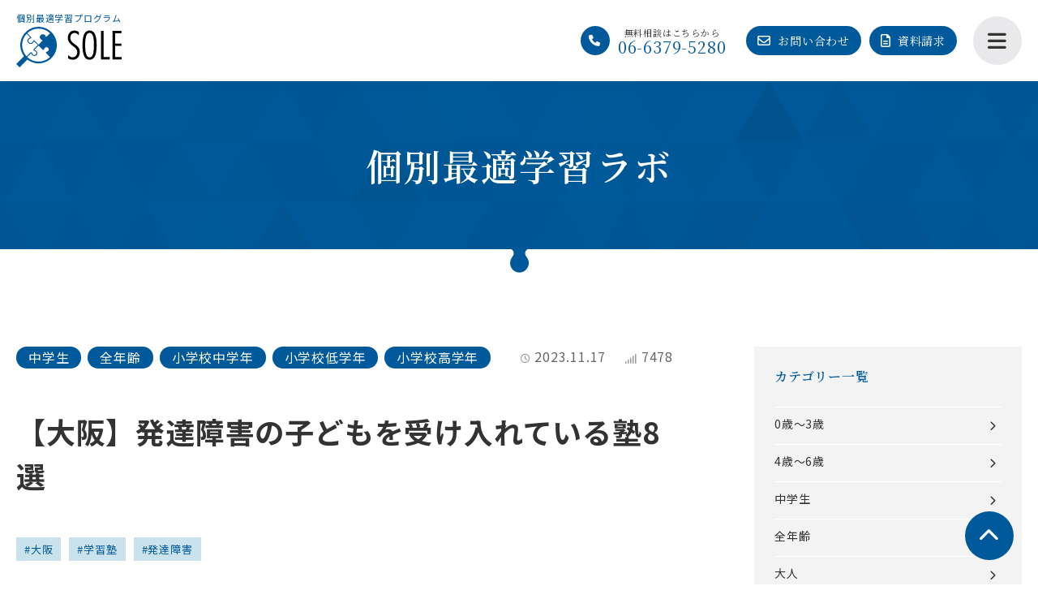

--- FILE ---
content_type: text/html; charset=UTF-8
request_url: https://sole.education/labo/all-ages/cram-school-for-developmental-disorder/
body_size: 28156
content:
<!DOCTYPE html> 
<html lang="ja">
<head>
<meta charset="utf-8">
<meta name="viewport" content="width=device-width,initial-scale=1">
<meta name="robots" content="index">
<!-- link -->
<link rel="shortcut icon" href="https://sole.education/wp-content/themes/sole/images/favicon.ico">
<link rel="apple-touch-icon" href="https://sole.education/wp-content/themes/sole/images/favicon.ico">
<link rel="pingback" href="https://sole.education/xmlrpc.php">
<link rel="stylesheet" media="all" type="text/css" href="https://sole.education/wp-content/themes/sole/stylesheet/html5reset.css" />
<link rel ="stylesheet" href="https://cdnjs.cloudflare.com/ajax/libs/font-awesome/6.1.1/css/all.min.css">
<link rel="preconnect" href="https://fonts.googleapis.com">
<link rel="preconnect" href="https://fonts.gstatic.com" crossorigin>
<link href="https://fonts.googleapis.com/css2?family=Noto+Sans+JP:wght@400;700&family=Noto+Serif+JP:wght@400;600;700&display=swap" rel="stylesheet">
<link rel="stylesheet" media="all" type="text/css" href="https://sole.education/wp-content/themes/sole/stylesheet/common.css" />
<!-- js -->
<script src="https://ajax.googleapis.com/ajax/libs/jquery/3.2.1/jquery.min.js">//jquery本体</script>
<script language="javascript" type="text/javascript" src="https://sole.education/wp-content/themes/sole/javascript/jquery.easing.1.3.js">//jqueryイージング</script>
<script language="javascript" type="text/javascript" src="https://sole.education/wp-content/themes/sole/javascript/common.js"></script>
<title>個別最適学習プログラム「SOLE」</title>

		<!-- All in One SEO 4.9.3 - aioseo.com -->
	<meta name="description" content="こんにちは。 SOLE個別最適学習ラボ編集部です。 私たちは、大阪で発達障害のお子さんへの学習支援を行っていま" />
	<meta name="robots" content="max-image-preview:large" />
	<meta name="author" content="藤井良美"/>
	<link rel="canonical" href="https://sole.education/labo/all-ages/cram-school-for-developmental-disorder/" />
	<meta name="generator" content="All in One SEO (AIOSEO) 4.9.3" />
		<meta property="og:locale" content="ja_JP" />
		<meta property="og:site_name" content="個別最適学習プログラム「SOLE」 - 高精度の検査・分析と、実績ある発達支援から生まれた、オーダーメイド学習プログラムです。" />
		<meta property="og:type" content="article" />
		<meta property="og:title" content="【大阪】発達障害の子どもを受け入れている塾8選 - 個別最適学習プログラム「SOLE」" />
		<meta property="og:description" content="こんにちは。 SOLE個別最適学習ラボ編集部です。 私たちは、大阪で発達障害のお子さんへの学習支援を行っていま" />
		<meta property="og:url" content="https://sole.education/labo/all-ages/cram-school-for-developmental-disorder/" />
		<meta property="article:published_time" content="2023-11-17T07:06:12+00:00" />
		<meta property="article:modified_time" content="2023-11-17T07:06:12+00:00" />
		<meta name="twitter:card" content="summary" />
		<meta name="twitter:title" content="【大阪】発達障害の子どもを受け入れている塾8選 - 個別最適学習プログラム「SOLE」" />
		<meta name="twitter:description" content="こんにちは。 SOLE個別最適学習ラボ編集部です。 私たちは、大阪で発達障害のお子さんへの学習支援を行っていま" />
		<script type="application/ld+json" class="aioseo-schema">
			{"@context":"https:\/\/schema.org","@graph":[{"@type":"BlogPosting","@id":"https:\/\/sole.education\/labo\/all-ages\/cram-school-for-developmental-disorder\/#blogposting","name":"\u3010\u5927\u962a\u3011\u767a\u9054\u969c\u5bb3\u306e\u5b50\u3069\u3082\u3092\u53d7\u3051\u5165\u308c\u3066\u3044\u308b\u587e8\u9078 - \u500b\u5225\u6700\u9069\u5b66\u7fd2\u30d7\u30ed\u30b0\u30e9\u30e0\u300cSOLE\u300d","headline":"\u3010\u5927\u962a\u3011\u767a\u9054\u969c\u5bb3\u306e\u5b50\u3069\u3082\u3092\u53d7\u3051\u5165\u308c\u3066\u3044\u308b\u587e8\u9078","author":{"@id":"https:\/\/sole.education\/labo\/author\/y-fujii-tetracoco\/#author"},"publisher":{"@id":"https:\/\/sole.education\/#organization"},"image":{"@type":"ImageObject","url":"https:\/\/sole.education\/wp-content\/uploads\/2023\/10\/blueschoolbag.jpeg","width":1303,"height":869},"datePublished":"2023-11-17T16:06:12+09:00","dateModified":"2023-11-17T16:06:12+09:00","inLanguage":"ja","mainEntityOfPage":{"@id":"https:\/\/sole.education\/labo\/all-ages\/cram-school-for-developmental-disorder\/#webpage"},"isPartOf":{"@id":"https:\/\/sole.education\/labo\/all-ages\/cram-school-for-developmental-disorder\/#webpage"},"articleSection":"\u4e2d\u5b66\u751f, \u5168\u5e74\u9f62, \u5c0f\u5b66\u6821\u4e2d\u5b66\u5e74, \u5c0f\u5b66\u6821\u4f4e\u5b66\u5e74, \u5c0f\u5b66\u6821\u9ad8\u5b66\u5e74, \u5927\u962a, \u5b66\u7fd2\u587e, \u767a\u9054\u969c\u5bb3"},{"@type":"BreadcrumbList","@id":"https:\/\/sole.education\/labo\/all-ages\/cram-school-for-developmental-disorder\/#breadcrumblist","itemListElement":[{"@type":"ListItem","@id":"https:\/\/sole.education#listItem","position":1,"name":"\u30db\u30fc\u30e0","item":"https:\/\/sole.education","nextItem":{"@type":"ListItem","@id":"https:\/\/sole.education\/labo\/#listItem","name":"\u500b\u5225\u6700\u9069\u5b66\u7fd2\u30e9\u30dc"}},{"@type":"ListItem","@id":"https:\/\/sole.education\/labo\/#listItem","position":2,"name":"\u500b\u5225\u6700\u9069\u5b66\u7fd2\u30e9\u30dc","item":"https:\/\/sole.education\/labo\/","nextItem":{"@type":"ListItem","@id":"https:\/\/sole.education\/labo\/.\/all-ages\/#listItem","name":"\u5168\u5e74\u9f62"},"previousItem":{"@type":"ListItem","@id":"https:\/\/sole.education#listItem","name":"\u30db\u30fc\u30e0"}},{"@type":"ListItem","@id":"https:\/\/sole.education\/labo\/.\/all-ages\/#listItem","position":3,"name":"\u5168\u5e74\u9f62","item":"https:\/\/sole.education\/labo\/.\/all-ages\/","nextItem":{"@type":"ListItem","@id":"https:\/\/sole.education\/labo\/all-ages\/cram-school-for-developmental-disorder\/#listItem","name":"\u3010\u5927\u962a\u3011\u767a\u9054\u969c\u5bb3\u306e\u5b50\u3069\u3082\u3092\u53d7\u3051\u5165\u308c\u3066\u3044\u308b\u587e8\u9078"},"previousItem":{"@type":"ListItem","@id":"https:\/\/sole.education\/labo\/#listItem","name":"\u500b\u5225\u6700\u9069\u5b66\u7fd2\u30e9\u30dc"}},{"@type":"ListItem","@id":"https:\/\/sole.education\/labo\/all-ages\/cram-school-for-developmental-disorder\/#listItem","position":4,"name":"\u3010\u5927\u962a\u3011\u767a\u9054\u969c\u5bb3\u306e\u5b50\u3069\u3082\u3092\u53d7\u3051\u5165\u308c\u3066\u3044\u308b\u587e8\u9078","previousItem":{"@type":"ListItem","@id":"https:\/\/sole.education\/labo\/.\/all-ages\/#listItem","name":"\u5168\u5e74\u9f62"}}]},{"@type":"Organization","@id":"https:\/\/sole.education\/#organization","name":"\u500b\u5225\u6700\u9069\u5b66\u7fd2\u30d7\u30ed\u30b0\u30e9\u30e0\u300cSOLE\u300d","description":"\u9ad8\u7cbe\u5ea6\u306e\u691c\u67fb\u30fb\u5206\u6790\u3068\u3001\u5b9f\u7e3e\u3042\u308b\u767a\u9054\u652f\u63f4\u304b\u3089\u751f\u307e\u308c\u305f\u3001\u30aa\u30fc\u30c0\u30fc\u30e1\u30a4\u30c9\u5b66\u7fd2\u30d7\u30ed\u30b0\u30e9\u30e0\u3067\u3059\u3002","url":"https:\/\/sole.education\/"},{"@type":"Person","@id":"https:\/\/sole.education\/labo\/author\/y-fujii-tetracoco\/#author","url":"https:\/\/sole.education\/labo\/author\/y-fujii-tetracoco\/","name":"\u85e4\u4e95\u826f\u7f8e","image":{"@type":"ImageObject","@id":"https:\/\/sole.education\/labo\/all-ages\/cram-school-for-developmental-disorder\/#authorImage","url":"https:\/\/secure.gravatar.com\/avatar\/efaad06fb0a4e07883934f54feb4fec0e35f910732356c54d94cad7c536b1f14?s=96&d=mm&r=g","width":96,"height":96,"caption":"\u85e4\u4e95\u826f\u7f8e"}},{"@type":"WebPage","@id":"https:\/\/sole.education\/labo\/all-ages\/cram-school-for-developmental-disorder\/#webpage","url":"https:\/\/sole.education\/labo\/all-ages\/cram-school-for-developmental-disorder\/","name":"\u3010\u5927\u962a\u3011\u767a\u9054\u969c\u5bb3\u306e\u5b50\u3069\u3082\u3092\u53d7\u3051\u5165\u308c\u3066\u3044\u308b\u587e8\u9078 - \u500b\u5225\u6700\u9069\u5b66\u7fd2\u30d7\u30ed\u30b0\u30e9\u30e0\u300cSOLE\u300d","description":"\u3053\u3093\u306b\u3061\u306f\u3002 SOLE\u500b\u5225\u6700\u9069\u5b66\u7fd2\u30e9\u30dc\u7de8\u96c6\u90e8\u3067\u3059\u3002 \u79c1\u305f\u3061\u306f\u3001\u5927\u962a\u3067\u767a\u9054\u969c\u5bb3\u306e\u304a\u5b50\u3055\u3093\u3078\u306e\u5b66\u7fd2\u652f\u63f4\u3092\u884c\u3063\u3066\u3044\u307e","inLanguage":"ja","isPartOf":{"@id":"https:\/\/sole.education\/#website"},"breadcrumb":{"@id":"https:\/\/sole.education\/labo\/all-ages\/cram-school-for-developmental-disorder\/#breadcrumblist"},"author":{"@id":"https:\/\/sole.education\/labo\/author\/y-fujii-tetracoco\/#author"},"creator":{"@id":"https:\/\/sole.education\/labo\/author\/y-fujii-tetracoco\/#author"},"image":{"@type":"ImageObject","url":"https:\/\/sole.education\/wp-content\/uploads\/2023\/10\/blueschoolbag.jpeg","@id":"https:\/\/sole.education\/labo\/all-ages\/cram-school-for-developmental-disorder\/#mainImage","width":1303,"height":869},"primaryImageOfPage":{"@id":"https:\/\/sole.education\/labo\/all-ages\/cram-school-for-developmental-disorder\/#mainImage"},"datePublished":"2023-11-17T16:06:12+09:00","dateModified":"2023-11-17T16:06:12+09:00"},{"@type":"WebSite","@id":"https:\/\/sole.education\/#website","url":"https:\/\/sole.education\/","name":"\u500b\u5225\u6700\u9069\u5b66\u7fd2\u30d7\u30ed\u30b0\u30e9\u30e0\u300cSOLE\u300d","description":"\u9ad8\u7cbe\u5ea6\u306e\u691c\u67fb\u30fb\u5206\u6790\u3068\u3001\u5b9f\u7e3e\u3042\u308b\u767a\u9054\u652f\u63f4\u304b\u3089\u751f\u307e\u308c\u305f\u3001\u30aa\u30fc\u30c0\u30fc\u30e1\u30a4\u30c9\u5b66\u7fd2\u30d7\u30ed\u30b0\u30e9\u30e0\u3067\u3059\u3002","inLanguage":"ja","publisher":{"@id":"https:\/\/sole.education\/#organization"}}]}
		</script>
		<!-- All in One SEO -->


<!-- Google Tag Manager for WordPress by gtm4wp.com -->
<script data-cfasync="false" data-pagespeed-no-defer>
	var gtm4wp_datalayer_name = "dataLayer";
	var dataLayer = dataLayer || [];
</script>
<!-- End Google Tag Manager for WordPress by gtm4wp.com --><link rel='dns-prefetch' href='//static.addtoany.com' />
<link rel="alternate" type="application/rss+xml" title="個別最適学習プログラム「SOLE」 &raquo; 【大阪】発達障害の子どもを受け入れている塾8選 のコメントのフィード" href="https://sole.education/labo/all-ages/cram-school-for-developmental-disorder/feed/" />
<style id='wp-img-auto-sizes-contain-inline-css' type='text/css'>
img:is([sizes=auto i],[sizes^="auto," i]){contain-intrinsic-size:3000px 1500px}
/*# sourceURL=wp-img-auto-sizes-contain-inline-css */
</style>
<style id='wp-emoji-styles-inline-css' type='text/css'>

	img.wp-smiley, img.emoji {
		display: inline !important;
		border: none !important;
		box-shadow: none !important;
		height: 1em !important;
		width: 1em !important;
		margin: 0 0.07em !important;
		vertical-align: -0.1em !important;
		background: none !important;
		padding: 0 !important;
	}
/*# sourceURL=wp-emoji-styles-inline-css */
</style>
<style id='wp-block-library-inline-css' type='text/css'>
:root{--wp-block-synced-color:#7a00df;--wp-block-synced-color--rgb:122,0,223;--wp-bound-block-color:var(--wp-block-synced-color);--wp-editor-canvas-background:#ddd;--wp-admin-theme-color:#007cba;--wp-admin-theme-color--rgb:0,124,186;--wp-admin-theme-color-darker-10:#006ba1;--wp-admin-theme-color-darker-10--rgb:0,107,160.5;--wp-admin-theme-color-darker-20:#005a87;--wp-admin-theme-color-darker-20--rgb:0,90,135;--wp-admin-border-width-focus:2px}@media (min-resolution:192dpi){:root{--wp-admin-border-width-focus:1.5px}}.wp-element-button{cursor:pointer}:root .has-very-light-gray-background-color{background-color:#eee}:root .has-very-dark-gray-background-color{background-color:#313131}:root .has-very-light-gray-color{color:#eee}:root .has-very-dark-gray-color{color:#313131}:root .has-vivid-green-cyan-to-vivid-cyan-blue-gradient-background{background:linear-gradient(135deg,#00d084,#0693e3)}:root .has-purple-crush-gradient-background{background:linear-gradient(135deg,#34e2e4,#4721fb 50%,#ab1dfe)}:root .has-hazy-dawn-gradient-background{background:linear-gradient(135deg,#faaca8,#dad0ec)}:root .has-subdued-olive-gradient-background{background:linear-gradient(135deg,#fafae1,#67a671)}:root .has-atomic-cream-gradient-background{background:linear-gradient(135deg,#fdd79a,#004a59)}:root .has-nightshade-gradient-background{background:linear-gradient(135deg,#330968,#31cdcf)}:root .has-midnight-gradient-background{background:linear-gradient(135deg,#020381,#2874fc)}:root{--wp--preset--font-size--normal:16px;--wp--preset--font-size--huge:42px}.has-regular-font-size{font-size:1em}.has-larger-font-size{font-size:2.625em}.has-normal-font-size{font-size:var(--wp--preset--font-size--normal)}.has-huge-font-size{font-size:var(--wp--preset--font-size--huge)}.has-text-align-center{text-align:center}.has-text-align-left{text-align:left}.has-text-align-right{text-align:right}.has-fit-text{white-space:nowrap!important}#end-resizable-editor-section{display:none}.aligncenter{clear:both}.items-justified-left{justify-content:flex-start}.items-justified-center{justify-content:center}.items-justified-right{justify-content:flex-end}.items-justified-space-between{justify-content:space-between}.screen-reader-text{border:0;clip-path:inset(50%);height:1px;margin:-1px;overflow:hidden;padding:0;position:absolute;width:1px;word-wrap:normal!important}.screen-reader-text:focus{background-color:#ddd;clip-path:none;color:#444;display:block;font-size:1em;height:auto;left:5px;line-height:normal;padding:15px 23px 14px;text-decoration:none;top:5px;width:auto;z-index:100000}html :where(.has-border-color){border-style:solid}html :where([style*=border-top-color]){border-top-style:solid}html :where([style*=border-right-color]){border-right-style:solid}html :where([style*=border-bottom-color]){border-bottom-style:solid}html :where([style*=border-left-color]){border-left-style:solid}html :where([style*=border-width]){border-style:solid}html :where([style*=border-top-width]){border-top-style:solid}html :where([style*=border-right-width]){border-right-style:solid}html :where([style*=border-bottom-width]){border-bottom-style:solid}html :where([style*=border-left-width]){border-left-style:solid}html :where(img[class*=wp-image-]){height:auto;max-width:100%}:where(figure){margin:0 0 1em}html :where(.is-position-sticky){--wp-admin--admin-bar--position-offset:var(--wp-admin--admin-bar--height,0px)}@media screen and (max-width:600px){html :where(.is-position-sticky){--wp-admin--admin-bar--position-offset:0px}}

/*# sourceURL=wp-block-library-inline-css */
</style><style id='wp-block-button-inline-css' type='text/css'>
.wp-block-button__link{align-content:center;box-sizing:border-box;cursor:pointer;display:inline-block;height:100%;text-align:center;word-break:break-word}.wp-block-button__link.aligncenter{text-align:center}.wp-block-button__link.alignright{text-align:right}:where(.wp-block-button__link){border-radius:9999px;box-shadow:none;padding:calc(.667em + 2px) calc(1.333em + 2px);text-decoration:none}.wp-block-button[style*=text-decoration] .wp-block-button__link{text-decoration:inherit}.wp-block-buttons>.wp-block-button.has-custom-width{max-width:none}.wp-block-buttons>.wp-block-button.has-custom-width .wp-block-button__link{width:100%}.wp-block-buttons>.wp-block-button.has-custom-font-size .wp-block-button__link{font-size:inherit}.wp-block-buttons>.wp-block-button.wp-block-button__width-25{width:calc(25% - var(--wp--style--block-gap, .5em)*.75)}.wp-block-buttons>.wp-block-button.wp-block-button__width-50{width:calc(50% - var(--wp--style--block-gap, .5em)*.5)}.wp-block-buttons>.wp-block-button.wp-block-button__width-75{width:calc(75% - var(--wp--style--block-gap, .5em)*.25)}.wp-block-buttons>.wp-block-button.wp-block-button__width-100{flex-basis:100%;width:100%}.wp-block-buttons.is-vertical>.wp-block-button.wp-block-button__width-25{width:25%}.wp-block-buttons.is-vertical>.wp-block-button.wp-block-button__width-50{width:50%}.wp-block-buttons.is-vertical>.wp-block-button.wp-block-button__width-75{width:75%}.wp-block-button.is-style-squared,.wp-block-button__link.wp-block-button.is-style-squared{border-radius:0}.wp-block-button.no-border-radius,.wp-block-button__link.no-border-radius{border-radius:0!important}:root :where(.wp-block-button .wp-block-button__link.is-style-outline),:root :where(.wp-block-button.is-style-outline>.wp-block-button__link){border:2px solid;padding:.667em 1.333em}:root :where(.wp-block-button .wp-block-button__link.is-style-outline:not(.has-text-color)),:root :where(.wp-block-button.is-style-outline>.wp-block-button__link:not(.has-text-color)){color:currentColor}:root :where(.wp-block-button .wp-block-button__link.is-style-outline:not(.has-background)),:root :where(.wp-block-button.is-style-outline>.wp-block-button__link:not(.has-background)){background-color:initial;background-image:none}
/*# sourceURL=https://sole.education/wp-includes/blocks/button/style.min.css */
</style>
<style id='wp-block-heading-inline-css' type='text/css'>
h1:where(.wp-block-heading).has-background,h2:where(.wp-block-heading).has-background,h3:where(.wp-block-heading).has-background,h4:where(.wp-block-heading).has-background,h5:where(.wp-block-heading).has-background,h6:where(.wp-block-heading).has-background{padding:1.25em 2.375em}h1.has-text-align-left[style*=writing-mode]:where([style*=vertical-lr]),h1.has-text-align-right[style*=writing-mode]:where([style*=vertical-rl]),h2.has-text-align-left[style*=writing-mode]:where([style*=vertical-lr]),h2.has-text-align-right[style*=writing-mode]:where([style*=vertical-rl]),h3.has-text-align-left[style*=writing-mode]:where([style*=vertical-lr]),h3.has-text-align-right[style*=writing-mode]:where([style*=vertical-rl]),h4.has-text-align-left[style*=writing-mode]:where([style*=vertical-lr]),h4.has-text-align-right[style*=writing-mode]:where([style*=vertical-rl]),h5.has-text-align-left[style*=writing-mode]:where([style*=vertical-lr]),h5.has-text-align-right[style*=writing-mode]:where([style*=vertical-rl]),h6.has-text-align-left[style*=writing-mode]:where([style*=vertical-lr]),h6.has-text-align-right[style*=writing-mode]:where([style*=vertical-rl]){rotate:180deg}
/*# sourceURL=https://sole.education/wp-includes/blocks/heading/style.min.css */
</style>
<style id='wp-block-image-inline-css' type='text/css'>
.wp-block-image>a,.wp-block-image>figure>a{display:inline-block}.wp-block-image img{box-sizing:border-box;height:auto;max-width:100%;vertical-align:bottom}@media not (prefers-reduced-motion){.wp-block-image img.hide{visibility:hidden}.wp-block-image img.show{animation:show-content-image .4s}}.wp-block-image[style*=border-radius] img,.wp-block-image[style*=border-radius]>a{border-radius:inherit}.wp-block-image.has-custom-border img{box-sizing:border-box}.wp-block-image.aligncenter{text-align:center}.wp-block-image.alignfull>a,.wp-block-image.alignwide>a{width:100%}.wp-block-image.alignfull img,.wp-block-image.alignwide img{height:auto;width:100%}.wp-block-image .aligncenter,.wp-block-image .alignleft,.wp-block-image .alignright,.wp-block-image.aligncenter,.wp-block-image.alignleft,.wp-block-image.alignright{display:table}.wp-block-image .aligncenter>figcaption,.wp-block-image .alignleft>figcaption,.wp-block-image .alignright>figcaption,.wp-block-image.aligncenter>figcaption,.wp-block-image.alignleft>figcaption,.wp-block-image.alignright>figcaption{caption-side:bottom;display:table-caption}.wp-block-image .alignleft{float:left;margin:.5em 1em .5em 0}.wp-block-image .alignright{float:right;margin:.5em 0 .5em 1em}.wp-block-image .aligncenter{margin-left:auto;margin-right:auto}.wp-block-image :where(figcaption){margin-bottom:1em;margin-top:.5em}.wp-block-image.is-style-circle-mask img{border-radius:9999px}@supports ((-webkit-mask-image:none) or (mask-image:none)) or (-webkit-mask-image:none){.wp-block-image.is-style-circle-mask img{border-radius:0;-webkit-mask-image:url('data:image/svg+xml;utf8,<svg viewBox="0 0 100 100" xmlns="http://www.w3.org/2000/svg"><circle cx="50" cy="50" r="50"/></svg>');mask-image:url('data:image/svg+xml;utf8,<svg viewBox="0 0 100 100" xmlns="http://www.w3.org/2000/svg"><circle cx="50" cy="50" r="50"/></svg>');mask-mode:alpha;-webkit-mask-position:center;mask-position:center;-webkit-mask-repeat:no-repeat;mask-repeat:no-repeat;-webkit-mask-size:contain;mask-size:contain}}:root :where(.wp-block-image.is-style-rounded img,.wp-block-image .is-style-rounded img){border-radius:9999px}.wp-block-image figure{margin:0}.wp-lightbox-container{display:flex;flex-direction:column;position:relative}.wp-lightbox-container img{cursor:zoom-in}.wp-lightbox-container img:hover+button{opacity:1}.wp-lightbox-container button{align-items:center;backdrop-filter:blur(16px) saturate(180%);background-color:#5a5a5a40;border:none;border-radius:4px;cursor:zoom-in;display:flex;height:20px;justify-content:center;opacity:0;padding:0;position:absolute;right:16px;text-align:center;top:16px;width:20px;z-index:100}@media not (prefers-reduced-motion){.wp-lightbox-container button{transition:opacity .2s ease}}.wp-lightbox-container button:focus-visible{outline:3px auto #5a5a5a40;outline:3px auto -webkit-focus-ring-color;outline-offset:3px}.wp-lightbox-container button:hover{cursor:pointer;opacity:1}.wp-lightbox-container button:focus{opacity:1}.wp-lightbox-container button:focus,.wp-lightbox-container button:hover,.wp-lightbox-container button:not(:hover):not(:active):not(.has-background){background-color:#5a5a5a40;border:none}.wp-lightbox-overlay{box-sizing:border-box;cursor:zoom-out;height:100vh;left:0;overflow:hidden;position:fixed;top:0;visibility:hidden;width:100%;z-index:100000}.wp-lightbox-overlay .close-button{align-items:center;cursor:pointer;display:flex;justify-content:center;min-height:40px;min-width:40px;padding:0;position:absolute;right:calc(env(safe-area-inset-right) + 16px);top:calc(env(safe-area-inset-top) + 16px);z-index:5000000}.wp-lightbox-overlay .close-button:focus,.wp-lightbox-overlay .close-button:hover,.wp-lightbox-overlay .close-button:not(:hover):not(:active):not(.has-background){background:none;border:none}.wp-lightbox-overlay .lightbox-image-container{height:var(--wp--lightbox-container-height);left:50%;overflow:hidden;position:absolute;top:50%;transform:translate(-50%,-50%);transform-origin:top left;width:var(--wp--lightbox-container-width);z-index:9999999999}.wp-lightbox-overlay .wp-block-image{align-items:center;box-sizing:border-box;display:flex;height:100%;justify-content:center;margin:0;position:relative;transform-origin:0 0;width:100%;z-index:3000000}.wp-lightbox-overlay .wp-block-image img{height:var(--wp--lightbox-image-height);min-height:var(--wp--lightbox-image-height);min-width:var(--wp--lightbox-image-width);width:var(--wp--lightbox-image-width)}.wp-lightbox-overlay .wp-block-image figcaption{display:none}.wp-lightbox-overlay button{background:none;border:none}.wp-lightbox-overlay .scrim{background-color:#fff;height:100%;opacity:.9;position:absolute;width:100%;z-index:2000000}.wp-lightbox-overlay.active{visibility:visible}@media not (prefers-reduced-motion){.wp-lightbox-overlay.active{animation:turn-on-visibility .25s both}.wp-lightbox-overlay.active img{animation:turn-on-visibility .35s both}.wp-lightbox-overlay.show-closing-animation:not(.active){animation:turn-off-visibility .35s both}.wp-lightbox-overlay.show-closing-animation:not(.active) img{animation:turn-off-visibility .25s both}.wp-lightbox-overlay.zoom.active{animation:none;opacity:1;visibility:visible}.wp-lightbox-overlay.zoom.active .lightbox-image-container{animation:lightbox-zoom-in .4s}.wp-lightbox-overlay.zoom.active .lightbox-image-container img{animation:none}.wp-lightbox-overlay.zoom.active .scrim{animation:turn-on-visibility .4s forwards}.wp-lightbox-overlay.zoom.show-closing-animation:not(.active){animation:none}.wp-lightbox-overlay.zoom.show-closing-animation:not(.active) .lightbox-image-container{animation:lightbox-zoom-out .4s}.wp-lightbox-overlay.zoom.show-closing-animation:not(.active) .lightbox-image-container img{animation:none}.wp-lightbox-overlay.zoom.show-closing-animation:not(.active) .scrim{animation:turn-off-visibility .4s forwards}}@keyframes show-content-image{0%{visibility:hidden}99%{visibility:hidden}to{visibility:visible}}@keyframes turn-on-visibility{0%{opacity:0}to{opacity:1}}@keyframes turn-off-visibility{0%{opacity:1;visibility:visible}99%{opacity:0;visibility:visible}to{opacity:0;visibility:hidden}}@keyframes lightbox-zoom-in{0%{transform:translate(calc((-100vw + var(--wp--lightbox-scrollbar-width))/2 + var(--wp--lightbox-initial-left-position)),calc(-50vh + var(--wp--lightbox-initial-top-position))) scale(var(--wp--lightbox-scale))}to{transform:translate(-50%,-50%) scale(1)}}@keyframes lightbox-zoom-out{0%{transform:translate(-50%,-50%) scale(1);visibility:visible}99%{visibility:visible}to{transform:translate(calc((-100vw + var(--wp--lightbox-scrollbar-width))/2 + var(--wp--lightbox-initial-left-position)),calc(-50vh + var(--wp--lightbox-initial-top-position))) scale(var(--wp--lightbox-scale));visibility:hidden}}
/*# sourceURL=https://sole.education/wp-includes/blocks/image/style.min.css */
</style>
<style id='wp-block-list-inline-css' type='text/css'>
ol,ul{box-sizing:border-box}:root :where(.wp-block-list.has-background){padding:1.25em 2.375em}
/*# sourceURL=https://sole.education/wp-includes/blocks/list/style.min.css */
</style>
<style id='wp-block-buttons-inline-css' type='text/css'>
.wp-block-buttons{box-sizing:border-box}.wp-block-buttons.is-vertical{flex-direction:column}.wp-block-buttons.is-vertical>.wp-block-button:last-child{margin-bottom:0}.wp-block-buttons>.wp-block-button{display:inline-block;margin:0}.wp-block-buttons.is-content-justification-left{justify-content:flex-start}.wp-block-buttons.is-content-justification-left.is-vertical{align-items:flex-start}.wp-block-buttons.is-content-justification-center{justify-content:center}.wp-block-buttons.is-content-justification-center.is-vertical{align-items:center}.wp-block-buttons.is-content-justification-right{justify-content:flex-end}.wp-block-buttons.is-content-justification-right.is-vertical{align-items:flex-end}.wp-block-buttons.is-content-justification-space-between{justify-content:space-between}.wp-block-buttons.aligncenter{text-align:center}.wp-block-buttons:not(.is-content-justification-space-between,.is-content-justification-right,.is-content-justification-left,.is-content-justification-center) .wp-block-button.aligncenter{margin-left:auto;margin-right:auto;width:100%}.wp-block-buttons[style*=text-decoration] .wp-block-button,.wp-block-buttons[style*=text-decoration] .wp-block-button__link{text-decoration:inherit}.wp-block-buttons.has-custom-font-size .wp-block-button__link{font-size:inherit}.wp-block-buttons .wp-block-button__link{width:100%}.wp-block-button.aligncenter{text-align:center}
/*# sourceURL=https://sole.education/wp-includes/blocks/buttons/style.min.css */
</style>
<style id='wp-block-paragraph-inline-css' type='text/css'>
.is-small-text{font-size:.875em}.is-regular-text{font-size:1em}.is-large-text{font-size:2.25em}.is-larger-text{font-size:3em}.has-drop-cap:not(:focus):first-letter{float:left;font-size:8.4em;font-style:normal;font-weight:100;line-height:.68;margin:.05em .1em 0 0;text-transform:uppercase}body.rtl .has-drop-cap:not(:focus):first-letter{float:none;margin-left:.1em}p.has-drop-cap.has-background{overflow:hidden}:root :where(p.has-background){padding:1.25em 2.375em}:where(p.has-text-color:not(.has-link-color)) a{color:inherit}p.has-text-align-left[style*="writing-mode:vertical-lr"],p.has-text-align-right[style*="writing-mode:vertical-rl"]{rotate:180deg}
/*# sourceURL=https://sole.education/wp-includes/blocks/paragraph/style.min.css */
</style>
<style id='global-styles-inline-css' type='text/css'>
:root{--wp--preset--aspect-ratio--square: 1;--wp--preset--aspect-ratio--4-3: 4/3;--wp--preset--aspect-ratio--3-4: 3/4;--wp--preset--aspect-ratio--3-2: 3/2;--wp--preset--aspect-ratio--2-3: 2/3;--wp--preset--aspect-ratio--16-9: 16/9;--wp--preset--aspect-ratio--9-16: 9/16;--wp--preset--color--black: #000000;--wp--preset--color--cyan-bluish-gray: #abb8c3;--wp--preset--color--white: #ffffff;--wp--preset--color--pale-pink: #f78da7;--wp--preset--color--vivid-red: #cf2e2e;--wp--preset--color--luminous-vivid-orange: #ff6900;--wp--preset--color--luminous-vivid-amber: #fcb900;--wp--preset--color--light-green-cyan: #7bdcb5;--wp--preset--color--vivid-green-cyan: #00d084;--wp--preset--color--pale-cyan-blue: #8ed1fc;--wp--preset--color--vivid-cyan-blue: #0693e3;--wp--preset--color--vivid-purple: #9b51e0;--wp--preset--gradient--vivid-cyan-blue-to-vivid-purple: linear-gradient(135deg,rgb(6,147,227) 0%,rgb(155,81,224) 100%);--wp--preset--gradient--light-green-cyan-to-vivid-green-cyan: linear-gradient(135deg,rgb(122,220,180) 0%,rgb(0,208,130) 100%);--wp--preset--gradient--luminous-vivid-amber-to-luminous-vivid-orange: linear-gradient(135deg,rgb(252,185,0) 0%,rgb(255,105,0) 100%);--wp--preset--gradient--luminous-vivid-orange-to-vivid-red: linear-gradient(135deg,rgb(255,105,0) 0%,rgb(207,46,46) 100%);--wp--preset--gradient--very-light-gray-to-cyan-bluish-gray: linear-gradient(135deg,rgb(238,238,238) 0%,rgb(169,184,195) 100%);--wp--preset--gradient--cool-to-warm-spectrum: linear-gradient(135deg,rgb(74,234,220) 0%,rgb(151,120,209) 20%,rgb(207,42,186) 40%,rgb(238,44,130) 60%,rgb(251,105,98) 80%,rgb(254,248,76) 100%);--wp--preset--gradient--blush-light-purple: linear-gradient(135deg,rgb(255,206,236) 0%,rgb(152,150,240) 100%);--wp--preset--gradient--blush-bordeaux: linear-gradient(135deg,rgb(254,205,165) 0%,rgb(254,45,45) 50%,rgb(107,0,62) 100%);--wp--preset--gradient--luminous-dusk: linear-gradient(135deg,rgb(255,203,112) 0%,rgb(199,81,192) 50%,rgb(65,88,208) 100%);--wp--preset--gradient--pale-ocean: linear-gradient(135deg,rgb(255,245,203) 0%,rgb(182,227,212) 50%,rgb(51,167,181) 100%);--wp--preset--gradient--electric-grass: linear-gradient(135deg,rgb(202,248,128) 0%,rgb(113,206,126) 100%);--wp--preset--gradient--midnight: linear-gradient(135deg,rgb(2,3,129) 0%,rgb(40,116,252) 100%);--wp--preset--font-size--small: 13px;--wp--preset--font-size--medium: 20px;--wp--preset--font-size--large: 36px;--wp--preset--font-size--x-large: 42px;--wp--preset--spacing--20: 0.44rem;--wp--preset--spacing--30: 0.67rem;--wp--preset--spacing--40: 1rem;--wp--preset--spacing--50: 1.5rem;--wp--preset--spacing--60: 2.25rem;--wp--preset--spacing--70: 3.38rem;--wp--preset--spacing--80: 5.06rem;--wp--preset--shadow--natural: 6px 6px 9px rgba(0, 0, 0, 0.2);--wp--preset--shadow--deep: 12px 12px 50px rgba(0, 0, 0, 0.4);--wp--preset--shadow--sharp: 6px 6px 0px rgba(0, 0, 0, 0.2);--wp--preset--shadow--outlined: 6px 6px 0px -3px rgb(255, 255, 255), 6px 6px rgb(0, 0, 0);--wp--preset--shadow--crisp: 6px 6px 0px rgb(0, 0, 0);}:where(.is-layout-flex){gap: 0.5em;}:where(.is-layout-grid){gap: 0.5em;}body .is-layout-flex{display: flex;}.is-layout-flex{flex-wrap: wrap;align-items: center;}.is-layout-flex > :is(*, div){margin: 0;}body .is-layout-grid{display: grid;}.is-layout-grid > :is(*, div){margin: 0;}:where(.wp-block-columns.is-layout-flex){gap: 2em;}:where(.wp-block-columns.is-layout-grid){gap: 2em;}:where(.wp-block-post-template.is-layout-flex){gap: 1.25em;}:where(.wp-block-post-template.is-layout-grid){gap: 1.25em;}.has-black-color{color: var(--wp--preset--color--black) !important;}.has-cyan-bluish-gray-color{color: var(--wp--preset--color--cyan-bluish-gray) !important;}.has-white-color{color: var(--wp--preset--color--white) !important;}.has-pale-pink-color{color: var(--wp--preset--color--pale-pink) !important;}.has-vivid-red-color{color: var(--wp--preset--color--vivid-red) !important;}.has-luminous-vivid-orange-color{color: var(--wp--preset--color--luminous-vivid-orange) !important;}.has-luminous-vivid-amber-color{color: var(--wp--preset--color--luminous-vivid-amber) !important;}.has-light-green-cyan-color{color: var(--wp--preset--color--light-green-cyan) !important;}.has-vivid-green-cyan-color{color: var(--wp--preset--color--vivid-green-cyan) !important;}.has-pale-cyan-blue-color{color: var(--wp--preset--color--pale-cyan-blue) !important;}.has-vivid-cyan-blue-color{color: var(--wp--preset--color--vivid-cyan-blue) !important;}.has-vivid-purple-color{color: var(--wp--preset--color--vivid-purple) !important;}.has-black-background-color{background-color: var(--wp--preset--color--black) !important;}.has-cyan-bluish-gray-background-color{background-color: var(--wp--preset--color--cyan-bluish-gray) !important;}.has-white-background-color{background-color: var(--wp--preset--color--white) !important;}.has-pale-pink-background-color{background-color: var(--wp--preset--color--pale-pink) !important;}.has-vivid-red-background-color{background-color: var(--wp--preset--color--vivid-red) !important;}.has-luminous-vivid-orange-background-color{background-color: var(--wp--preset--color--luminous-vivid-orange) !important;}.has-luminous-vivid-amber-background-color{background-color: var(--wp--preset--color--luminous-vivid-amber) !important;}.has-light-green-cyan-background-color{background-color: var(--wp--preset--color--light-green-cyan) !important;}.has-vivid-green-cyan-background-color{background-color: var(--wp--preset--color--vivid-green-cyan) !important;}.has-pale-cyan-blue-background-color{background-color: var(--wp--preset--color--pale-cyan-blue) !important;}.has-vivid-cyan-blue-background-color{background-color: var(--wp--preset--color--vivid-cyan-blue) !important;}.has-vivid-purple-background-color{background-color: var(--wp--preset--color--vivid-purple) !important;}.has-black-border-color{border-color: var(--wp--preset--color--black) !important;}.has-cyan-bluish-gray-border-color{border-color: var(--wp--preset--color--cyan-bluish-gray) !important;}.has-white-border-color{border-color: var(--wp--preset--color--white) !important;}.has-pale-pink-border-color{border-color: var(--wp--preset--color--pale-pink) !important;}.has-vivid-red-border-color{border-color: var(--wp--preset--color--vivid-red) !important;}.has-luminous-vivid-orange-border-color{border-color: var(--wp--preset--color--luminous-vivid-orange) !important;}.has-luminous-vivid-amber-border-color{border-color: var(--wp--preset--color--luminous-vivid-amber) !important;}.has-light-green-cyan-border-color{border-color: var(--wp--preset--color--light-green-cyan) !important;}.has-vivid-green-cyan-border-color{border-color: var(--wp--preset--color--vivid-green-cyan) !important;}.has-pale-cyan-blue-border-color{border-color: var(--wp--preset--color--pale-cyan-blue) !important;}.has-vivid-cyan-blue-border-color{border-color: var(--wp--preset--color--vivid-cyan-blue) !important;}.has-vivid-purple-border-color{border-color: var(--wp--preset--color--vivid-purple) !important;}.has-vivid-cyan-blue-to-vivid-purple-gradient-background{background: var(--wp--preset--gradient--vivid-cyan-blue-to-vivid-purple) !important;}.has-light-green-cyan-to-vivid-green-cyan-gradient-background{background: var(--wp--preset--gradient--light-green-cyan-to-vivid-green-cyan) !important;}.has-luminous-vivid-amber-to-luminous-vivid-orange-gradient-background{background: var(--wp--preset--gradient--luminous-vivid-amber-to-luminous-vivid-orange) !important;}.has-luminous-vivid-orange-to-vivid-red-gradient-background{background: var(--wp--preset--gradient--luminous-vivid-orange-to-vivid-red) !important;}.has-very-light-gray-to-cyan-bluish-gray-gradient-background{background: var(--wp--preset--gradient--very-light-gray-to-cyan-bluish-gray) !important;}.has-cool-to-warm-spectrum-gradient-background{background: var(--wp--preset--gradient--cool-to-warm-spectrum) !important;}.has-blush-light-purple-gradient-background{background: var(--wp--preset--gradient--blush-light-purple) !important;}.has-blush-bordeaux-gradient-background{background: var(--wp--preset--gradient--blush-bordeaux) !important;}.has-luminous-dusk-gradient-background{background: var(--wp--preset--gradient--luminous-dusk) !important;}.has-pale-ocean-gradient-background{background: var(--wp--preset--gradient--pale-ocean) !important;}.has-electric-grass-gradient-background{background: var(--wp--preset--gradient--electric-grass) !important;}.has-midnight-gradient-background{background: var(--wp--preset--gradient--midnight) !important;}.has-small-font-size{font-size: var(--wp--preset--font-size--small) !important;}.has-medium-font-size{font-size: var(--wp--preset--font-size--medium) !important;}.has-large-font-size{font-size: var(--wp--preset--font-size--large) !important;}.has-x-large-font-size{font-size: var(--wp--preset--font-size--x-large) !important;}
/*# sourceURL=global-styles-inline-css */
</style>
<style id='core-block-supports-inline-css' type='text/css'>
.wp-container-core-buttons-is-layout-16018d1d{justify-content:center;}
/*# sourceURL=core-block-supports-inline-css */
</style>

<style id='classic-theme-styles-inline-css' type='text/css'>
/*! This file is auto-generated */
.wp-block-button__link{color:#fff;background-color:#32373c;border-radius:9999px;box-shadow:none;text-decoration:none;padding:calc(.667em + 2px) calc(1.333em + 2px);font-size:1.125em}.wp-block-file__button{background:#32373c;color:#fff;text-decoration:none}
/*# sourceURL=/wp-includes/css/classic-themes.min.css */
</style>
<link rel='stylesheet' id='contact-form-7-css' href='https://sole.education/wp-content/plugins/contact-form-7/includes/css/styles.css?ver=6.1.4' type='text/css' media='all' />
<link rel='stylesheet' id='pz-linkcard-css' href='//sole.education/wp-content/uploads/pz-linkcard/style.css?ver=2.5.1.90' type='text/css' media='all' />
<link rel='stylesheet' id='addtoany-css' href='https://sole.education/wp-content/plugins/add-to-any/addtoany.min.css?ver=1.16' type='text/css' media='all' />
<script type="text/javascript" id="addtoany-core-js-before">
/* <![CDATA[ */
window.a2a_config=window.a2a_config||{};a2a_config.callbacks=[];a2a_config.overlays=[];a2a_config.templates={};a2a_localize = {
	Share: "共有",
	Save: "ブックマーク",
	Subscribe: "購読",
	Email: "メール",
	Bookmark: "ブックマーク",
	ShowAll: "すべて表示する",
	ShowLess: "小さく表示する",
	FindServices: "サービスを探す",
	FindAnyServiceToAddTo: "追加するサービスを今すぐ探す",
	PoweredBy: "Powered by",
	ShareViaEmail: "メールでシェアする",
	SubscribeViaEmail: "メールで購読する",
	BookmarkInYourBrowser: "ブラウザにブックマーク",
	BookmarkInstructions: "このページをブックマークするには、 Ctrl+D または \u2318+D を押下。",
	AddToYourFavorites: "お気に入りに追加",
	SendFromWebOrProgram: "任意のメールアドレスまたはメールプログラムから送信",
	EmailProgram: "メールプログラム",
	More: "詳細&#8230;",
	ThanksForSharing: "共有ありがとうございます !",
	ThanksForFollowing: "フォローありがとうございます !"
};


//# sourceURL=addtoany-core-js-before
/* ]]> */
</script>
<script type="text/javascript" defer src="https://static.addtoany.com/menu/page.js" id="addtoany-core-js"></script>
<link rel="EditURI" type="application/rsd+xml" title="RSD" href="https://sole.education/xmlrpc.php?rsd" />
<meta name="generator" content="WordPress 6.9" />
<link rel='shortlink' href='https://sole.education/?p=285' />

<!-- Google Tag Manager for WordPress by gtm4wp.com -->
<!-- GTM Container placement set to off -->
<script data-cfasync="false" data-pagespeed-no-defer type="text/javascript">
	var dataLayer_content = {"pagePostType":"post","pagePostType2":"single-post","pageCategory":["junior-high-school","all-ages","%e5%b0%8f%e5%ad%a6%e6%a0%a1%e4%b8%ad%e5%ad%a6%e5%b9%b4","lower-elementary","higher-elementary"],"pageAttributes":["%e5%a4%a7%e9%98%aa","%e5%ad%a6%e7%bf%92%e5%a1%be","%e7%99%ba%e9%81%94%e9%9a%9c%e5%ae%b3"],"pagePostAuthor":"藤井良美"};
	dataLayer.push( dataLayer_content );
</script>
<script data-cfasync="false" data-pagespeed-no-defer type="text/javascript">
	console.warn && console.warn("[GTM4WP] Google Tag Manager container code placement set to OFF !!!");
	console.warn && console.warn("[GTM4WP] Data layer codes are active but GTM container must be loaded using custom coding !!!");
</script>
<!-- End Google Tag Manager for WordPress by gtm4wp.com --></head>


<body class="wp-singular post-template-default single single-post postid-285 single-format-standard wp-theme-sole">

<!-- ↓↓↓↓↓↓↓↓↓↓↓↓↓↓↓↓↓↓↓↓↓↓↓↓↓ wrapper ↓↓↓↓↓↓↓↓↓↓↓↓↓↓↓↓↓↓↓↓↓↓↓↓↓ -->
<div class="wrapper">
<a id="pagetop" class="pagetop_anchor"></a>
<!-- ↓↓↓↓↓↓↓↓↓↓↓↓↓↓↓↓↓↓↓↓ header ↓↓↓↓↓↓↓↓↓↓↓↓↓↓↓↓↓↓↓↓ -->
<header class="header">
<div class="inner">
<div class="logo">
<a href="https://sole.education/"><span class="text">個別最適学習プログラム</span><img border="0" src="https://sole.education/wp-content/themes/sole/images/logo_sole.svg" alt="SOLE"></a>
</div>
<!-- ↓↓↓ グロナビ ↓↓↓ -->
<div class="globalnavi">
<nav>
<ul class="menu">
<li><a class="about_sole">SOLEについて</a><div class="submenu_switch"></div>
	<div class="submenu">
	<ul>
	<li><a href="https://sole.education/#about" class="scroll">SOLEとは</a></li>
	<li><a href="https://sole.education/proposal">SOLEでできること</a></li>
	<li><a href="https://sole.education/#flow" class="scroll">ご利用の流れ</a></li>
	<li><a href="https://sole.education/#introduction" class="scroll">検査者・開発者</a></li>
	<li><a href="https://sole.education/#price" class="scroll">料金</a></li>
	</ul>
	</div>
</li>
<li><a href="https://sole.education/labo">個別最適学習ラボ</a></li>
<li><a href="https://sole.education/#profile" class="scroll">会社概要</a></li>
<li class="gnav_contact"><a href="https://sole.education/contact">お問い合わせ</a></li>
<li class="gnav_document"><a href="https://sole.education/document">資料請求</a></li>
</ul>
</nav>
</div>
<!-- ↑↑↑ グロナビ ↑↑↑ -->
<!-- ↓↓↓ TEL ↓↓↓ -->
<div class="tel"><i class="fa-solid fa-phone"></i><span class="text">無料相談はこちらから</span>06-6379-5280</div>
<!-- ↑↑↑ TEL ↑↑↑ -->
<!-- ↓↓↓ コンタクト ↓↓↓ -->
<div class="contact"><a href="https://sole.education/contact">お問い合わせ</a></div>
<div class="document"><a href="https://sole.education/document">資料請求</a></div>
<!-- ↑↑↑ コンタクト ↑↑↑ -->
<div id="navToggle"></div>
</div>
</header>
<!-- ↑↑↑↑↑↑↑↑↑↑↑↑↑↑↑↑↑↑↑↑ header ↑↑↑↑↑↑↑↑↑↑↑↑↑↑↑↑↑↑↑↑ -->


<!-- ↓↓↓↓↓↓↓↓↓↓↓↓↓↓↓↓↓↓↓↓ container ↓↓↓↓↓↓↓↓↓↓↓↓↓↓↓↓↓↓↓↓ -->
<div class="container" id="content">

<!-- ↓↓↓↓↓↓↓↓↓↓↓↓↓↓↓ main ↓↓↓↓↓↓↓↓↓↓↓↓↓↓↓ -->
<main class="main">

<!-- ↓↓↓↓↓↓↓↓↓↓ ブログタイトルヘッダ ↓↓↓↓↓↓↓↓↓↓ -->
<section class="blog_header" id="blog_header">
<div class="inner clearfix">
<h1 class="section_title">個別最適学習ラボ</h1>
</div>
</section>
<!-- ↑↑↑↑↑↑↑↑↑↑ ブログタイトルヘッダ ↑↑↑↑↑↑↑↑↑↑ -->

<!-- ↓↓↓↓↓↓↓↓↓↓ ブログコンテンツ ↓↓↓↓↓↓↓↓↓↓ -->
<div class="blog_contents">

<!-- ↓↓↓↓↓ ブログ詳細 ↓↓↓↓↓ -->
<section class="blog_post" id="blog_post">
<div class="inner clearfix">

<!-- ↓↓↓ 詳細ヘッダ ↓↓↓ -->
<div class="blog_post_header">
<!-- ↓カテゴリー/日付/閲覧数↓ -->
<div class="blog_data">
<div class="blog_category">
<a href="https://sole.education/labo/./junior-high-school/">中学生</a><a href="https://sole.education/labo/./all-ages/">全年齢</a><a href="https://sole.education/labo/./%e5%b0%8f%e5%ad%a6%e6%a0%a1%e4%b8%ad%e5%ad%a6%e5%b9%b4/">小学校中学年</a><a href="https://sole.education/labo/./lower-elementary/">小学校低学年</a><a href="https://sole.education/labo/./higher-elementary/">小学校高学年</a></div>
<div class="blog_date">2023.11.17</div>
<div class="blog_view">7478</div>
</div>
<!-- ↑カテゴリー/日付/閲覧数↑ -->
<!-- ↓タイトル↓ -->
<div class="blog_title">【大阪】発達障害の子どもを受け入れている塾8選</div>
<!-- ↑タイトル↑ -->
<!-- ↓タグ↓ -->
<div class="blog_tag">
<ul><li><a href="https://sole.education/labo/tag/%e5%a4%a7%e9%98%aa/">大阪</a></li><li><a href="https://sole.education/labo/tag/%e5%ad%a6%e7%bf%92%e5%a1%be/">学習塾</a></li><li><a href="https://sole.education/labo/tag/%e7%99%ba%e9%81%94%e9%9a%9c%e5%ae%b3/">発達障害</a></li></ul></div>
<!-- ↑タグ↑ -->
<!-- ↓シェア↓ -->
<div class="share_btns">
<div class="addtoany_shortcode"><div class="a2a_kit a2a_kit_size_32 addtoany_list" data-a2a-url="https://sole.education/labo/all-ages/cram-school-for-developmental-disorder/" data-a2a-title="【大阪】発達障害の子どもを受け入れている塾8選"><a class="a2a_button_facebook" href="https://www.addtoany.com/add_to/facebook?linkurl=https%3A%2F%2Fsole.education%2Flabo%2Fall-ages%2Fcram-school-for-developmental-disorder%2F&amp;linkname=%E3%80%90%E5%A4%A7%E9%98%AA%E3%80%91%E7%99%BA%E9%81%94%E9%9A%9C%E5%AE%B3%E3%81%AE%E5%AD%90%E3%81%A9%E3%82%82%E3%82%92%E5%8F%97%E3%81%91%E5%85%A5%E3%82%8C%E3%81%A6%E3%81%84%E3%82%8B%E5%A1%BE8%E9%81%B8" title="Facebook" rel="nofollow noopener" target="_blank"></a><a class="a2a_button_twitter" href="https://www.addtoany.com/add_to/twitter?linkurl=https%3A%2F%2Fsole.education%2Flabo%2Fall-ages%2Fcram-school-for-developmental-disorder%2F&amp;linkname=%E3%80%90%E5%A4%A7%E9%98%AA%E3%80%91%E7%99%BA%E9%81%94%E9%9A%9C%E5%AE%B3%E3%81%AE%E5%AD%90%E3%81%A9%E3%82%82%E3%82%92%E5%8F%97%E3%81%91%E5%85%A5%E3%82%8C%E3%81%A6%E3%81%84%E3%82%8B%E5%A1%BE8%E9%81%B8" title="Twitter" rel="nofollow noopener" target="_blank"></a><a class="a2a_button_line" href="https://www.addtoany.com/add_to/line?linkurl=https%3A%2F%2Fsole.education%2Flabo%2Fall-ages%2Fcram-school-for-developmental-disorder%2F&amp;linkname=%E3%80%90%E5%A4%A7%E9%98%AA%E3%80%91%E7%99%BA%E9%81%94%E9%9A%9C%E5%AE%B3%E3%81%AE%E5%AD%90%E3%81%A9%E3%82%82%E3%82%92%E5%8F%97%E3%81%91%E5%85%A5%E3%82%8C%E3%81%A6%E3%81%84%E3%82%8B%E5%A1%BE8%E9%81%B8" title="Line" rel="nofollow noopener" target="_blank"></a><a class="a2a_button_pocket" href="https://www.addtoany.com/add_to/pocket?linkurl=https%3A%2F%2Fsole.education%2Flabo%2Fall-ages%2Fcram-school-for-developmental-disorder%2F&amp;linkname=%E3%80%90%E5%A4%A7%E9%98%AA%E3%80%91%E7%99%BA%E9%81%94%E9%9A%9C%E5%AE%B3%E3%81%AE%E5%AD%90%E3%81%A9%E3%82%82%E3%82%92%E5%8F%97%E3%81%91%E5%85%A5%E3%82%8C%E3%81%A6%E3%81%84%E3%82%8B%E5%A1%BE8%E9%81%B8" title="Pocket" rel="nofollow noopener" target="_blank"></a><a class="a2a_button_hatena" href="https://www.addtoany.com/add_to/hatena?linkurl=https%3A%2F%2Fsole.education%2Flabo%2Fall-ages%2Fcram-school-for-developmental-disorder%2F&amp;linkname=%E3%80%90%E5%A4%A7%E9%98%AA%E3%80%91%E7%99%BA%E9%81%94%E9%9A%9C%E5%AE%B3%E3%81%AE%E5%AD%90%E3%81%A9%E3%82%82%E3%82%92%E5%8F%97%E3%81%91%E5%85%A5%E3%82%8C%E3%81%A6%E3%81%84%E3%82%8B%E5%A1%BE8%E9%81%B8" title="Hatena" rel="nofollow noopener" target="_blank"></a></div></div></div>
<!-- ↑シェア↑ -->
</div>
<!-- ↑↑↑ 詳細ヘッダ ↑↑↑ -->

<!-- ↓↓↓ 詳細本文 ↓↓↓ -->
<div class="blog_post_contents">

<!-- ↓アイキャッチ画像↓ -->
<div class="thmb">
<img src="https://sole.education/wp-content/uploads/2023/10/blueschoolbag-1080x720.jpeg" alt="【大阪】発達障害の子どもを受け入れている塾8選" />
</div>
<!-- ↑アイキャッチ画像↑ -->

<div id="toc_container" class="no_bullets"><p class="toc_title">目次</p><ul class="toc_list"><li><a href="#i">○発達障害の子どもには、塾と家庭教師どちらがいい？</a><ul><li><a href="#i-2">家庭教師やオンライン塾のメリット</a></li><li><a href="#i-3">塾に「通う」メリット</a></li></ul></li><li><a href="#i-4">○発達障害のある子どもの塾を選ぶポイント</a><ul><li><a href="#i-5">発達障害への知識とサポート</a></li><li><a href="#i-6">集団・個別・完全個別（マンツーマン）</a></li><li><a href="#i-7">通いやすい条件（金銭面、アクセス、頻度）</a></li><li><a href="#i-8">学習内容</a></li></ul></li><li><a href="#5">○【大阪】発達障害の子どもを受け入れている完全個別指導（マンツーマン）の塾5選</a><ul><li><a href="#SOLE">個別最適学習プログラム「SOLE」（大阪市中央区）</a></li><li><a href="#_INNOVATION">発達障がい専門塾 INNOVATION　（堺市）</a></li><li><a href="#i-9">ラーンメイト（堺市、高槻市）</a></li><li><a href="#i-10">シオヅトータルサポート（茨木市）</a></li><li><a href="#i-11">合同会社オフィスぼん　ｅラーン谷町教室（大阪市中央区）</a></li></ul></li><li><a href="#i-12">○【大阪】オンライン塾や家庭教師センターを併設している塾３選</a><ul><li><a href="#i-13">あすはな（大阪市北区・淀川区）</a></li><li><a href="#1">コーチング1（大阪市天王寺区）</a></li><li><a href="#i-14">キズキ（大阪市北区）</a></li></ul></li><li><a href="#i-15">○まとめ</a></li></ul></div>

<p>こんにちは。</p>



<p>SOLE個別最適学習ラボ編集部です。</p>



<p>私たちは、大阪で発達障害のお子さんへの学習支援を行っています。</p>



<ul class="wp-block-list">
<li>発達障害の子どもが塾でうまくやっていけるか不安</li>



<li>塾にするか家庭教師にするか悩んでいる</li>



<li>どんな塾が発達障害の子を受け入れてくれるか知りたい</li>
</ul>



<p>そんな方々に向けて、この記事を書きました。</p>



<p>参考になれば幸いです。</p>



<h2 class="wp-block-heading"><span id="i">○発達障害の子どもには、塾と家庭教師どちらがいい？</span></h2>



<p>この記事をご覧の皆さまは、学習面への不安から、塾や家庭教師などの学習支援を利用することを検討していると思います。</p>



<p>発達障害の子ども特有の面も含めて、塾と家庭教師、それぞれのメリットを確認しましょう。</p>



<h3 class="wp-block-heading"><span id="i-2">家庭教師やオンライン塾のメリット</span></h3>



<p>家庭教師は、学習塾と並んで一般的な学習支援の方法といえるでしょう。</p>



<p>また、近年は動画配信の授業を自宅から見るタイプの塾や、オンラインでの通話で指導を行う、いわゆる「オンライン塾」といったサービスも増えてきました。&nbsp;</p>



<p>これらの場合、子どもは<strong>家から出ることなく、学習支援を受けることが出来る</strong>というメリットがあります。</p>



<p>&nbsp;自宅から出ることに困難さを抱えているお子さんの場合、家庭教師やオンライン塾を選ぶメリットは大きいでしょう。&nbsp;</p>



<p>また、近隣に良い塾がなく遠くまで通う必要がある場合などは、自宅の立地に関係なく学習支援が受けられることは一つのメリットとなるでしょう。</p>



<p>しかし、家から出て塾へ「通う」メリットもあります。</p>



<h3 class="wp-block-heading"><span id="i-3">塾に「通う」メリット<br></span></h3>



<p><strong>①環境調整</strong></p>



<p>自宅の環境は、勉強に適したものになっていますか？</p>



<p>発達障害のお子さんの中には、注意集中の問題を抱えていたり、感覚過敏などを有していて、<strong>周りの物的環境に影響されやすい</strong>子どもがいます。</p>



<p>たとえば部屋の明るさについてです。</p>



<p>発達障害のお子さんには、一般的な明るさの照明では眩しすぎて字が読みにくくなっている場合があります。</p>



<p>逆に、学習に適した明るさが保たれていない場合もあるかもしれませんね。</p>



<p>その他にも、注意集中が続きにくいお子さんだと、部屋に他のものが置いてあると気になってしまうでしょう。</p>



<p>机の高さや椅子の高さ、周囲の音、壁などの掲示物の量など、環境調整のポイントはたくさんあります。</p>



<p>自宅は生活の場でもあるので、環境調整をするにも限度があるでしょう。</p>



<p>学習塾であれば、基本的な勉強のための環境が整っています。</p>



<p><strong>さらに、発達障害に理解のある学習塾では、お子さんの特性を評価した上で適切な環境調整を行うノウハウを持っている</strong>ことが多いです。</p>



<p><strong>②生活の場と勉強する場を区別できる</strong></p>



<p>切り替えが苦手なお子さんの場合、<strong>場所を変えることで気持ちを切り替えられます</strong>。</p>



<p>これは、TEACCHという、自閉症スペクトラムのお子さんへの支援プログラムの中でも、同様の考え方がされており、「空間の構造化」という形で提唱されています。</p>



<p>つまり、いつも遊んでいる部屋と、勉強する部屋（塾）を分けることで、「この場所ではこの行動を行う」という行動パターンの切り替えを図る手法です。</p>



<p>遊び続けてしまって、なかなか勉強に移れない・・・という子どもにとっては、有効な手立てと言えるでしょう。</p>



<p><strong>③周囲の子どもから受ける影響</strong></p>



<p>塾に来ると、たとえ個別指導の塾であっても、他の子どもたちと同じ空間で勉強することになります。</p>



<p>他の子どもが勉強している姿を見て、「自分も頑張ろう」という気持ちが芽生えることもあります。</p>



<p>以上の点から、家とは別の場所で学習をする、いわゆる「塾に通う」ことをおすすめしたいと思います。</p>



<h2 class="wp-block-heading"><span id="i-4">○発達障害のある子どもの塾を選ぶポイント</span></h2>



<figure class="wp-block-image"><img decoding="async" src="https://lh7-us.googleusercontent.com/8w7urlv40TcHI0l57uh6CZtrWaJ-AT_ZwOxqu5NroOAbt9B85zMr-t-XIuva8yQcJ6nSL-ncwJRMSS-fYNCVbyOhDSVfCHGxq5qqc0M6Z2oYWYDDNmBI7OWlNb-hYjqnncHgOpe6exSiZZxWszt67CY" alt=""/></figure>



<p>発達障害のあるお子さまの学習塾を選ぶポイントをご紹介します。</p>



<h3 class="wp-block-heading"><span id="i-5"><br>発達障害への知識とサポート</span></h3>



<p><br>指導者が発達障害に関する知識を持っていることは、発達障害の子どもの塾選びにとって最重要と言えるでしょう。</p>



<p><strong>・子どもへのサポート</strong></p>



<p>教材選び、難易度や授業スピードの設定などに加えて、声のかけ方や机上の物の置き方などにも工夫があります。</p>



<p>持ち物管理やスケジュール管理などのサポートが必要なお子さんもいらっしゃると思いますが、発達障害に対する知識が豊富な指導者であれば、これらに関する指導やサポートを行うことが出来ます。</p>



<p><strong>・保護者へのサポート</strong></p>



<p>お子さんへのサポートだけでなく、保護者のみなさまへのサポートも受けることが出来ます。</p>



<p>例えば、発達障害があるお子さんの進路の選び方、学校での合理的配慮の受け方、などの知識を持っている学習塾であれば、保護者のみなさまの不安も大きく軽減されると思います。</p>



<h3 class="wp-block-heading"><span id="i-6"><br><br>集団・個別・完全個別（マンツーマン）</span></h3>



<p><br>授業のスタイルはどうなっているでしょうか。</p>



<p><strong>①集団授業</strong></p>



<p>先生1人に対して子ども10～20名程度が一般的です。</p>



<p>先生が前で講義を行い、全体で同じ速度で授業が進んでいきます。</p>



<p>集中が難しい子どもの場合、全体に向けての講義に集中し続けることは難しい場合があります。</p>



<p>また、分からない部分が出てきた場合、自分から発信しない限りは置いて行かれることが多いでしょう。</p>



<p>メリットとしては、費用が安いことと、周囲の子どもの勉強する姿に影響を受けてモチベーションが上がる場合がある、ということです。</p>



<p><strong>②個別指導</strong></p>



<p>子どもの学習ペースや理解度に合わせて、個別の課題が組まれて指導されます。</p>



<p><strong>学習塾の世界では、「個別指導」といってもマンツーマンでない場合がある</strong>ことに注意が必要です。</p>



<p>多くの場合は、先生1人に対して2～3人の子どもを同時に受け持ち、それぞれの授業を行います。</p>



<p>1人が問題を解いている間にもう1人の子どもに説明する、といった形であり、自由に質問したり、先生が問題を解いている様子を細部まで見てくれることはありません。</p>



<p>また、集中力が途切れやすいお子さんや、多動があるお子さんの場合、先生が離れている間に遊んだり立ち歩いてしまうこともあります。</p>



<p><strong>③完全個別（マンツーマン）指導</strong></p>



<p>先生1人に対して子ども1人の授業です。</p>



<p>子どもが先生に話しかけやすいというメリットがある他、先生が子どものことをより深く理解した上で指導が行われます。</p>



<p>講師は、子どもが問題を解いている姿も観察し、どこで鉛筆が止まるのか、どこはすらすら解けているのか、などの情報を得ながら指導します。</p>



<p>子どもに合わせた指導が行われる反面、料金が高くなりがちなのがデメリットと言えるでしょう。</p>



<h3 class="wp-block-heading"><span id="i-7"><br>通いやすい条件（金銭面、アクセス、頻度）</span></h3>



<p><br>学習塾は、長期的な利用になることが多いです。</p>



<p>生活に無理が出てしまわないよう、以下のような点を確認しましょう。</p>



<ol class="wp-block-list">
<li>金銭面</li>



<li>アクセス</li>



<li>塾に通う回数</li>



<li>宿題の量</li>
</ol>



<p>アクセスについては、保護者の送迎が必要な場合には、保護者の予定と十分に照らし合わせて検討しましょう。</p>



<h3 class="wp-block-heading"><span id="i-8">学習内容</span></h3>



<p><br>塾で学習したい内容は何でしょうか。</p>



<ul class="wp-block-list">
<li>学校の勉強についていきたい</li>



<li>学校の勉強で遅れているところを学習したい</li>



<li>中学受験や高校受験対策</li>



<li>学校に行けていない分の学習をしたい</li>
</ul>



<p>学習支援をうけたいといっても、目的は様々です。<br>何を目的として塾に通うのか、明確にしてから塾探しをするとよいでしょう。</p>



<p>塾によっては、決められたテキストで授業が進むところと、学校の教科書やワーク等を使って授業をする所があります。</p>



<p>また、受験対応は行っていなかったり、別料金の場合があります。</p>



<h2 class="wp-block-heading"><span id="5">○【大阪】発達障害の子どもを受け入れている完全個別指導（マンツーマン）の塾5選</span></h2>



<p>発達障害の子どもの学習支援としては、<strong>完全個別指導（マンツーマン）の学習塾が一番おすすめ</strong>です。</p>



<p>&nbsp;大阪にある、発達障害を受け入れている学習塾のうち、完全個別指導のスタイルをとっている塾を5つご紹介します。</p>



<h3 class="wp-block-heading"><span id="SOLE">個別最適学習プログラム「SOLE」（大阪市中央区）</span></h3>



<figure class="wp-block-image"><a href="https://sole.education/labo/" target="_blank" rel="noreferrer noopener"><img decoding="async" src="https://lh7-us.googleusercontent.com/ebSP06ZX5ROBSBdcx2v4jSB1N1AF8aRz0kF6LO9QUmAVOoL2OOYmBDKBRR25sLbELCeETRwSnO7WvUHr4jvbtsLIzgtuOcB0mFl90VcCn5VXV0y3rmFQ-k_sQ9iBkFsJjp3tcypu-_MLFV-c28zR6tc" alt=""/></a></figure>



<p>SOLEはエビデンスと実績に基づく、最先端の個別最適学習(オーダーメイド)プログラムです。&nbsp;</p>



<p>志望校合格率100%を誇る、大阪府にある学習支援テトラcocoの教育プログラムから誕生しました。&nbsp;</p>



<p>SOLEでは、個別面談でお子さまの現状を把握したのち、公認心理士によって各種検査を実施しています。</p>



<p>&nbsp;複数の検査データによりお子様の特性を分析し、解き方や間違い方、視線の動かし方といった丁寧な行動観察の結果と合わせて、お子様の得意と苦手を把握します。&nbsp;</p>



<p>検査結果を元にして、お子様に最適な学習方法をまとめたSOLEプログラムをご提案いたします。</p>



<p>＜住所＞大阪市中央区谷町2丁目5-4　TGCエフベースラドルフビル908号</p>



<p>＜サイト＞<a href="https://sole.education/labo/">https://sole.education/labo/</a></p>



<h3 class="wp-block-heading"><span id="_INNOVATION">発達障がい専門塾 INNOVATION　（堺市）</span></h3>



<figure class="wp-block-image"><a href="https://innovation-nextstage.com/" target="_blank" rel="noreferrer noopener"><img decoding="async" src="https://lh7-us.googleusercontent.com/kn2P6evDfHtR8chgU5nW_YwsrUKKF84GMZqcHnMH45g8lw_C0q8sYDQzjH_imSe1mzkgCB-ApoAiop-iMGxHPDtDqWnCGK1Xum5Vnor3bRRtorbrqS_ZP0mha82WH6PK9cHVxuQU_B4EvMSdSVYvPso" alt=""/></a></figure>



<p>発達障がい専門塾 INNOVATION（イノベーション）は、社会で生きていく力を育み、将来を自分で歩いていける力をつける総合的な能力を育てる専門塾です。&nbsp;</p>



<p>マンツーマン学習を実施し、一人一人の可能性を伸ばす教育を行います。</p>



<p>他にない教育を実践し、子どもたちの成長と喜びのために指導していきます。</p>



<p>＜住所＞大阪府堺市北区中百舌鳥町4-87-2</p>



<p>＜サイト＞<a href="https://innovation-nextstage.com/" target="_blank" rel="noreferrer noopener">https://innovation-nextstage.com/</a></p>



<h3 class="wp-block-heading"><span id="i-9">ラーンメイト（堺市、高槻市）</span></h3>



<figure class="wp-block-image"><a href="https://www.learnmate.me/" target="_blank" rel="noreferrer noopener"><img decoding="async" src="https://lh7-us.googleusercontent.com/165OxGgoQDXk4tMcpd-YuuREx2xpoXMFkVNldFhbaTpD2HMpTmywAn2iuqL0ntvAOW_vYbkmeOFEtvQtAO3243LVEOWGAh9of-8iXx1HWzSgq53ec6IIGb6P9hEdOGl2sSCn3kEf5aegr5Yj4HFf7VE" alt=""/></a></figure>



<p>ラーンメイトでは、お子さま一人ひとりに合った学びを提供しています。</p>



<p>わからないことが恥ずかしくて聞けない、わからないときにどう質問したらよいか分からない、というお子さまがラーンメイトにはたくさん通っています。</p>



<p>だからこそ、私たちは個別での学習が有効的だと考えています。&nbsp;</p>



<p>一人ひとりの個性や興味に目を向け、「できる」と思えるところから着実に学習します。そして、「知りたい」「面白い」「やってみよう」という気持ちを引き出し、それぞれのペースで学びを積み重ねていきます。</p>



<p>＜住所＞</p>



<p>・大阪府堺市北区中百舌鳥町2-104 なかもず駅前ビル4階</p>



<p>・大阪府高槻市紺屋町3-1-212 グリーンプラザたかつき3号館2階</p>



<p>＜サイト＞<a href="https://www.learnmate.me/" target="_blank" rel="noreferrer noopener">https://www.learnmate.me/</a></p>



<h3 class="wp-block-heading"><span id="i-10">シオヅトータルサポート（茨木市）</span></h3>



<figure class="wp-block-image"><a href="https://shioz-support.com/" target="_blank" rel="noreferrer noopener"><img decoding="async" src="https://lh7-us.googleusercontent.com/gfJ9DWUiLf143GVb1pOxie6QadCZVqz06vEtdxQK-6n2jJBTOwy2BqHcR9Gl4cZlRPbVwVl4VCrmug4Ck0X-rPKxu-mNliKy2NLpg2-zGGAqY0mqnYF3frAG8R8K789wVZgK_2IMSq9nJ8tDD861gXs" alt=""/></a></figure>



<p>大阪府茨木市の個別学習塾「シオズトータルサポート」は、発達障害、不登校などのお子様をサポートする［臨床心理士］が在籍する塾です。</p>



<p>学習計画は、臨床心理士・公認心理士・社会福祉士・精神保健福祉士の資格を持つ経験豊富なプロが立てます。</p>



<p>学習に加え、認知機能トレーニングを加えながら学習を進めていき、またソーシャルスキルトレーニング（SST）や認知行動療法、保護者の方向けの発達相談やお子様向けの心理カウンセリングをセットにしたものなどもご用意しております。</p>



<p>&nbsp;教師1名に生徒1名の完全個別スタイルです。</p>



<p>&nbsp;その個人一人ひとりにあったペースで、支援をしていきます。社会の中で自分を活かして生きていけるよう、心の健全さを保ちバランスをとりながら、希望をもって社会に加わっていける将来の実現を目指します。</p>



<p>＜住所＞大阪府茨木市駅前2-1-25　茨木清水ハイツ405号室</p>



<p>＜サイト＞<a href="https://shioz-support.com/" target="_blank" rel="noreferrer noopener">https://shioz-support.com/</a></p>



<h3 class="wp-block-heading"><span id="i-11">合同会社オフィスぼん　ｅラーン谷町教室（大阪市中央区）</span></h3>



<figure class="wp-block-image"><a href="https://etanimachi.wixsite.com/home/blank-1" target="_blank" rel="noreferrer noopener"><img decoding="async" src="https://lh7-us.googleusercontent.com/QyGCdffrJKDfZubGWkZbzZLgM7PWO2j-BCTWZHAjqDis7DVi38-B7XanctScKOg9a1qoZ1_6H6jfIIdDDyL4HzcdXg2euAzkiOwDUg-V4GSsTNL49RlnfleTcHpHftZGZYA3gim1NOZAhjfsvq2TkdY" alt=""/></a></figure>



<p>自閉症スペクトラムの支援に幅広く取り組んでいる、「合同会社オフィスぼん」の学習支援教室です。</p>



<p>1対1指導の時は、1フロアに1名。&nbsp;</p>



<p>・計算が苦手。</p>



<p>&nbsp;・英語の単語がどうしても覚えられない。&nbsp;</p>



<p>・書字にストレスを感じる。&nbsp;</p>



<p>・勉強への切り替えに時間がかかる。&nbsp;</p>



<p>・コミュニケーションが不安。&nbsp;</p>



<p>・宿題ができない。&nbsp;</p>



<p>一人ひとりの「困った」は違います。 ​それを理解してお子様に合った方法でサポートします。</p>



<p>＜住所＞大阪府大阪市中央区上本町西3丁目3-28</p>



<p>＜サイト＞<a href="https://etanimachi.wixsite.com/home/blank-1" target="_blank" rel="noreferrer noopener">https://etanimachi.wixsite.com/home/blank-1</a></p>



<h2 class="wp-block-heading"><span id="i-12">○【大阪】オンライン塾や家庭教師センターを併設している塾３選</span></h2>



<p>そうはいっても、個別指導塾にするか、家庭教師にするか、決めきれない方もいると思います。</p>



<p>&nbsp;なので、<strong>学習塾と家庭教師センターあるいはオンライン塾のどちらも実施している学習塾</strong>をご紹介したいと思います。</p>



<p>&nbsp;子どもにとってどの学習スタイルがいいのかの相談も出来ますし、生活スタイルが変わっても安心ですね。</p>



<p>&nbsp;では、以下に３つご紹介します。</p>



<h3 class="wp-block-heading"><span id="i-13">あすはな（大阪市北区・淀川区）</span></h3>



<figure class="wp-block-image"><a href="https://asuhana.jp/" target="_blank" rel="noreferrer noopener"><img decoding="async" src="https://lh7-us.googleusercontent.com/owIykgKrY5rrFVPW3g7dH2IXlTDp74AmnluQJsMUlm9iZNY3wRwXCW4NnLRSURVgz2kdntAhZHJtPBK6tJv5h-7IhA7Ih8SAULr4uuiDJ--0tVL4OijmQdlH4zQlGcNzX8YVqwczGt27Cl1-QamoTW0" alt=""/></a></figure>



<p>あすはな先生では、一人ひとり自分に合った学び方を身につけた「自立した学習者」を目指します。&nbsp;</p>



<p>お子様の認知面、心理面、意欲面を適切に理解した上で、その理解に合わせた指導を行います。</p>



<p>臨床心理士・公認心理師が中心となって心理認知面に配慮した「学び方を学ぶ」ことに専門特化をした指導をおこなっています。&nbsp;</p>



<p>1回40分の授業を、1人の講師に対して子ども3人で行います。</p>



<p>教室は個別ブースで遮るだけでなく、不必要な掲示物を減らすなど刺激を減らし学習に意識（注意）を向けやすい環境を整えています。</p>



<p>&nbsp;学習塾だけでなく、家庭教師やオンライン指導も行っています。</p>



<p>＜住所＞</p>



<p>・大阪府大阪市北区天神橋3丁目2－10　スリージェ南森町ビル 6階</p>



<p>・大阪市淀川区十三東1丁目17-13　水交ビル3階</p>



<p>＜サイト＞<a href="https://asuhana.jp/" target="_blank" rel="noreferrer noopener">https://asuhana.jp/</a></p>



<h3 class="wp-block-heading"><span id="1">コーチング1（大阪市天王寺区）</span></h3>



<p><a href="https://www.juku-coaching01.com/index.html" target="_blank" rel="noreferrer noopener" title="https://www.juku-coaching01.com/index.html"><img decoding="async" src="https://lh7-us.googleusercontent.com/vyPgCh3U4NCW6l8Cp0udezktZ8KK1y5gCR-D9XS8GpRXRIdwoXFsZjslP6ZgrRIqHDJRc0pstO8b9vxCSB14Qo-RRnoM2yrH7r1O9DNTPtZfE3ONqXq5mkKKsXXZQzTY_k8w1E9rGVSwyp4TlPWiOos" style=""></a></p>



<p>発達障害・グレーゾーン専門の学習塾です。</p>



<p>家庭教師センターとオンライン指導も併設しています。</p>



<p>コーチング1では「個別指導塾」「家庭教師」「オンライン指導」ともに完全マンツーマンです。</p>



<p>なぜなら、発達障害・グレーゾーンと一口にいっても特性は十人十色なので、完全マンツーマンが最適だからです。</p>



<p>発達障害に特化した実績とノウハウを活かし、中学受験・高校受験にも対応。&nbsp;</p>



<p>オリジナルテキストではなく既存のテキストを工夫し、 お子さんの自立に役立つ学習方法を提供いたします。&nbsp;</p>



<p>&nbsp;また、個別指導塾は気が散りやすいものが一切無いシンプルな作りのブースで区切られ、ホワイトボードやノートを活用した教師主導の「講義・解説型」の授業を行います。家庭教師は家庭学習の環境作りの支援も可能です。</p>



<p>＜住所＞大阪府大阪市天王寺区生玉前町1-17 イトーピア谷町ビル9階</p>



<p>＜サイト＞<a href="https://www.juku-coaching01.com/index.html" target="_blank" rel="noreferrer noopener">https://www.juku-coaching01.com/index.html</a>&nbsp;</p>



<h3 class="wp-block-heading"><span id="i-14">キズキ（大阪市北区）</span></h3>



<figure class="wp-block-image"><a href="https://kizuki.or.jp/" target="_blank" rel="noreferrer noopener"><img decoding="async" src="https://lh7-us.googleusercontent.com/-vvCWfYey0CbvGBmaoR6YPCDRART3f8lbPSfEnF3sOwZNUS70iRR0uwnJ4rRBXYKAdPQeaMKXW1npb6G8MmvpECzyZurfQfpRtrrTj_jIdn7Q_yORL-SOO4v67zEREWjlQ0M6ZBfQ2-AG3MCrFi653c" alt=""/></a></figure>



<p>「勉強のやり方は一つじゃない、あなたに合った勉強法がきっとある」</p>



<p>キズキは「認知特性」に沿った授業を取り入れています。</p>



<p>勉強につまずくポイントも、今悩んでいることも、当然ひとりひとり違います。</p>



<p>子どものことをしっかりと見て伴走するために、講師と1対1で授業が受けられるシステムになっています。</p>



<p>&nbsp;当日の体調や予定に合わせてオンライン授業と通塾を変更することが可能です。</p>



<p>講師は同じままなので安心して受講できますね。</p>



<p>＜住所＞大阪府大阪市北区豊崎3-6-8　TOビル7階　704号室</p>



<p>＜サイト＞<a href="https://kizuki.or.jp/courses/" target="_blank" rel="noreferrer noopener">https://kizuki.or.jp/</a></p>



<h2 class="wp-block-heading"><span id="i-15">○まとめ</span></h2>



<p>今回は、大阪で発達障害の子どもを受け入れている塾についてご紹介しました。&nbsp;</p>



<p>発達障害のお子さんそれぞれの特性に合わせて、十分なフォローをしてくれる塾を選ぶことが大切です。&nbsp;</p>



<p>特性に合わせた環境設定や、学習の内容、声のかけ方など、対応は多岐に渡ります。</p>



<p>&nbsp;<strong>発達障害についての知識やノウハウを持っている塾</strong>を選ぶとよいでしょう。&nbsp;</p>



<p>SOLEでは、個別最適学習(オーダーメイド)プログラムを作成し、それぞれのお子さんの学習の支援を行っています。&nbsp;</p>



<p>大阪で発達障害のお子さんの学習塾をお探しの際には、ぜひご相談ください。</p>



<div class="wp-block-buttons is-content-justification-center is-layout-flex wp-container-core-buttons-is-layout-16018d1d wp-block-buttons-is-layout-flex">
<div class="wp-block-button"><a class="wp-block-button__link has-background wp-element-button" style="background-color:#00599a">個別最適学習プログラム・SOLE</a></div>
</div>

</div>
<!-- ↑↑↑ 詳細本文 ↑↑↑ -->

<!-- ↓↓↓ 詳細フッタ ↓↓↓ -->
<div class="blog_post_footer">

<!-- ↓シェア↓ -->
<div class="share_btns">
<div class="addtoany_shortcode"><div class="a2a_kit a2a_kit_size_32 addtoany_list" data-a2a-url="https://sole.education/labo/all-ages/cram-school-for-developmental-disorder/" data-a2a-title="【大阪】発達障害の子どもを受け入れている塾8選"><a class="a2a_button_facebook" href="https://www.addtoany.com/add_to/facebook?linkurl=https%3A%2F%2Fsole.education%2Flabo%2Fall-ages%2Fcram-school-for-developmental-disorder%2F&amp;linkname=%E3%80%90%E5%A4%A7%E9%98%AA%E3%80%91%E7%99%BA%E9%81%94%E9%9A%9C%E5%AE%B3%E3%81%AE%E5%AD%90%E3%81%A9%E3%82%82%E3%82%92%E5%8F%97%E3%81%91%E5%85%A5%E3%82%8C%E3%81%A6%E3%81%84%E3%82%8B%E5%A1%BE8%E9%81%B8" title="Facebook" rel="nofollow noopener" target="_blank"></a><a class="a2a_button_twitter" href="https://www.addtoany.com/add_to/twitter?linkurl=https%3A%2F%2Fsole.education%2Flabo%2Fall-ages%2Fcram-school-for-developmental-disorder%2F&amp;linkname=%E3%80%90%E5%A4%A7%E9%98%AA%E3%80%91%E7%99%BA%E9%81%94%E9%9A%9C%E5%AE%B3%E3%81%AE%E5%AD%90%E3%81%A9%E3%82%82%E3%82%92%E5%8F%97%E3%81%91%E5%85%A5%E3%82%8C%E3%81%A6%E3%81%84%E3%82%8B%E5%A1%BE8%E9%81%B8" title="Twitter" rel="nofollow noopener" target="_blank"></a><a class="a2a_button_line" href="https://www.addtoany.com/add_to/line?linkurl=https%3A%2F%2Fsole.education%2Flabo%2Fall-ages%2Fcram-school-for-developmental-disorder%2F&amp;linkname=%E3%80%90%E5%A4%A7%E9%98%AA%E3%80%91%E7%99%BA%E9%81%94%E9%9A%9C%E5%AE%B3%E3%81%AE%E5%AD%90%E3%81%A9%E3%82%82%E3%82%92%E5%8F%97%E3%81%91%E5%85%A5%E3%82%8C%E3%81%A6%E3%81%84%E3%82%8B%E5%A1%BE8%E9%81%B8" title="Line" rel="nofollow noopener" target="_blank"></a><a class="a2a_button_pocket" href="https://www.addtoany.com/add_to/pocket?linkurl=https%3A%2F%2Fsole.education%2Flabo%2Fall-ages%2Fcram-school-for-developmental-disorder%2F&amp;linkname=%E3%80%90%E5%A4%A7%E9%98%AA%E3%80%91%E7%99%BA%E9%81%94%E9%9A%9C%E5%AE%B3%E3%81%AE%E5%AD%90%E3%81%A9%E3%82%82%E3%82%92%E5%8F%97%E3%81%91%E5%85%A5%E3%82%8C%E3%81%A6%E3%81%84%E3%82%8B%E5%A1%BE8%E9%81%B8" title="Pocket" rel="nofollow noopener" target="_blank"></a><a class="a2a_button_hatena" href="https://www.addtoany.com/add_to/hatena?linkurl=https%3A%2F%2Fsole.education%2Flabo%2Fall-ages%2Fcram-school-for-developmental-disorder%2F&amp;linkname=%E3%80%90%E5%A4%A7%E9%98%AA%E3%80%91%E7%99%BA%E9%81%94%E9%9A%9C%E5%AE%B3%E3%81%AE%E5%AD%90%E3%81%A9%E3%82%82%E3%82%92%E5%8F%97%E3%81%91%E5%85%A5%E3%82%8C%E3%81%A6%E3%81%84%E3%82%8B%E5%A1%BE8%E9%81%B8" title="Hatena" rel="nofollow noopener" target="_blank"></a></div></div></div>
<!-- ↑シェア↑ -->
<!-- ↓この記事を書いた人↓ -->
<div class="post_author">
<div class="post_author_avatar">
<img src="https://sole.education/wp-content/uploads/2023/08/avatar_fujii.jpg" alt="藤井良美" />
</div>
<div class="post_author_txt">
<div class="post_author_name">藤井良美</div>
<div class="post_author_description">松下電産業㈱に、男女雇用機会均等法施行後の女性技術職第1期生として入社。モータの要素技術開発、特許取得、製品の量産化技術に従事。その後、バイオベンチャー企業の起業に携わり、事業管理部門の責任者として4億円の資金調達を成功させる。
民間フリースクールの講師になったことを機に特別支援教育に関わり、学習塾で発達障がい児の学習支援の指導員を務める中で、学習プログラムに知能検査から見える子どもの特性を反映させることに取り組み試行錯誤を重ねる。進路相談、教育提案を年に500件以上担当。
2013年　一般社団法人テトラcoco設立。

私学カウンセリング協会・分科会・私立学校職員研修会等を始めとする講演会や勉強会の講師を務める。その中で、発達障害児への特性に配慮した学習支援の重要性や具体的事例、方法論について講演を行っている。</div>
</div>
</div>
<!-- ↑この記事を書いた人↑ -->
</div>
<!-- ↑↑↑ 詳細フッタ ↑↑↑ -->


<!-- ↓↓↓ 関連記事 ↓↓↓ -->
<section class="related_posts" id="related_posts">
<div class="inner clearfix">
<h1 class="section_subtitle">関連記事</h1>
<ul>
<li>
<div class="thmb"><a href="https://sole.education/labo/all-ages/gifted-school/"><img src="https://sole.education/wp-content/uploads/2023/09/boys-3396713_1280-480x320.jpg" alt="日本にあるギフテッド専門のスクール4選 | お子様の能力を開花させるスクール比較">
</a></div>
<div class="txt">
	<div class="blog_title"><a href="https://sole.education/labo/all-ages/gifted-school/">日本にあるギフテッド専門のスクール4選 | お子様の能力を開花させるスクール比較</a></div>
	<div class="blog_data">
	<div class="blog_category"><span><a href="https://sole.education/labo/./junior-high-school/">中学生</a></span><span><a href="https://sole.education/labo/./all-ages/">全年齢</a></span><span><a href="https://sole.education/labo/./lower-elementary/">小学校低学年</a></span><span><a href="https://sole.education/labo/./higher-elementary/">小学校高学年</a></span></div>
	<div class="blog_date">2023.10.02</div>
	<div class="blog_view">33854</div>
	</div>
</div>
</li>
<li>
<div class="thmb"><a href="https://sole.education/labo/lower-elementary/mild-intellectual-disability/"><img src="https://sole.education/wp-content/uploads/2023/10/writing-480x320.jpeg" alt="軽度知的障害のお子さんへの学習支援の重要性と、具体的な支援方法">
</a></div>
<div class="txt">
	<div class="blog_title"><a href="https://sole.education/labo/lower-elementary/mild-intellectual-disability/">軽度知的障害のお子さんへの学習支援の重要性と、具体的な支援方法</a></div>
	<div class="blog_data">
	<div class="blog_category"><span><a href="https://sole.education/labo/./junior-high-school/">中学生</a></span><span><a href="https://sole.education/labo/./%e5%b0%8f%e5%ad%a6%e6%a0%a1%e4%b8%ad%e5%ad%a6%e5%b9%b4/">小学校中学年</a></span><span><a href="https://sole.education/labo/./lower-elementary/">小学校低学年</a></span><span><a href="https://sole.education/labo/./higher-elementary/">小学校高学年</a></span></div>
	<div class="blog_date">2024.02.17</div>
	<div class="blog_view">19748</div>
	</div>
</div>
</li>
<li>
<div class="thmb"><a href="https://sole.education/labo/all-ages/dysgraphia-training/"><img src="https://sole.education/wp-content/uploads/2023/10/pencil-1-480x320.jpeg" alt="書字障害のトレーニングってどんなもの？合理的配慮についても解説">
</a></div>
<div class="txt">
	<div class="blog_title"><a href="https://sole.education/labo/all-ages/dysgraphia-training/">書字障害のトレーニングってどんなもの？合理的配慮についても解説</a></div>
	<div class="blog_data">
	<div class="blog_category"><span><a href="https://sole.education/labo/./4to6years-old/">4歳～6歳</a></span><span><a href="https://sole.education/labo/./junior-high-school/">中学生</a></span><span><a href="https://sole.education/labo/./all-ages/">全年齢</a></span><span><a href="https://sole.education/labo/./%e5%b0%8f%e5%ad%a6%e6%a0%a1%e4%b8%ad%e5%ad%a6%e5%b9%b4/">小学校中学年</a></span><span><a href="https://sole.education/labo/./lower-elementary/">小学校低学年</a></span><span><a href="https://sole.education/labo/./higher-elementary/">小学校高学年</a></span><span><a href="https://sole.education/labo/./high-school/">高校生</a></span></div>
	<div class="blog_date">2023.11.20</div>
	<div class="blog_view">18189</div>
	</div>
</div>
</li>
<li>
<div class="thmb"><a href="https://sole.education/labo/all-ages/dysgraphia/"><img src="https://sole.education/wp-content/uploads/2023/10/writing-480x320.jpeg" alt="書字障害のトレーニングをする前に～漢字や文字が書けない理由を理解しよう～">
</a></div>
<div class="txt">
	<div class="blog_title"><a href="https://sole.education/labo/all-ages/dysgraphia/">書字障害のトレーニングをする前に～漢字や文字が書けない理由を理解しよう～</a></div>
	<div class="blog_data">
	<div class="blog_category"><span><a href="https://sole.education/labo/./4to6years-old/">4歳～6歳</a></span><span><a href="https://sole.education/labo/./junior-high-school/">中学生</a></span><span><a href="https://sole.education/labo/./all-ages/">全年齢</a></span><span><a href="https://sole.education/labo/./%e5%b0%8f%e5%ad%a6%e6%a0%a1%e4%b8%ad%e5%ad%a6%e5%b9%b4/">小学校中学年</a></span><span><a href="https://sole.education/labo/./lower-elementary/">小学校低学年</a></span><span><a href="https://sole.education/labo/./higher-elementary/">小学校高学年</a></span><span><a href="https://sole.education/labo/./high-school/">高校生</a></span></div>
	<div class="blog_date">2023.11.20</div>
	<div class="blog_view">12893</div>
	</div>
</div>
</li>
<li>
<div class="thmb"><a href="https://sole.education/labo/4to6years-old/%e6%97%a9%e6%9c%9f%e6%95%99%e8%82%b2%e3%81%a7%e3%81%af%e3%83%80%e3%83%a1%ef%bc%81%e3%82%ae%e3%83%95%e3%83%86%e3%83%83%e3%83%89%e3%81%ae%e5%ad%90%e3%81%a9%e3%82%82%e3%81%ae%e6%89%8d%e8%83%bd%e3%82%92/"><img src="https://sole.education/wp-content/uploads/2023/09/child-3046494_1280-480x320.jpg" alt="早期教育ではダメ！ギフテッドの子どもの才能を伸ばす教育方法とは">
</a></div>
<div class="txt">
	<div class="blog_title"><a href="https://sole.education/labo/4to6years-old/%e6%97%a9%e6%9c%9f%e6%95%99%e8%82%b2%e3%81%a7%e3%81%af%e3%83%80%e3%83%a1%ef%bc%81%e3%82%ae%e3%83%95%e3%83%86%e3%83%83%e3%83%89%e3%81%ae%e5%ad%90%e3%81%a9%e3%82%82%e3%81%ae%e6%89%8d%e8%83%bd%e3%82%92/">早期教育ではダメ！ギフテッドの子どもの才能を伸ばす教育方法とは</a></div>
	<div class="blog_data">
	<div class="blog_category"><span><a href="https://sole.education/labo/./4to6years-old/">4歳～6歳</a></span><span><a href="https://sole.education/labo/./%e5%b0%8f%e5%ad%a6%e6%a0%a1%e4%b8%ad%e5%ad%a6%e5%b9%b4/">小学校中学年</a></span><span><a href="https://sole.education/labo/./lower-elementary/">小学校低学年</a></span><span><a href="https://sole.education/labo/./higher-elementary/">小学校高学年</a></span></div>
	<div class="blog_date">2023.09.08</div>
	<div class="blog_view">8696</div>
	</div>
</div>
</li>
</ul>
</div>
</section>
<!-- ↑↑↑ 関連記事 ↑↑↑ -->


</div>
</section>
<!-- ↑↑↑↑↑ ブログ詳細 ↑↑↑↑↑ -->

<!-- ↓↓↓↓↓ ブログサイドバー ↓↓↓↓↓ -->
<aside class="blog_sidebar" id="blog_sidebar">

<!-- ↓↓↓ ピックアップ記事 ↓↓↓ -->
<!-- ↑↑↑ ピックアップ記事 ↑↑↑ -->

<!-- ↓↓↓ カテゴリー一覧 ↓↓↓ -->
<section class="category_menu" id="category_menu">
<div class="inner clearfix">
<h1 class="section_title">カテゴリー一覧</h1>
<ul>
<li><a href="https://sole.education/labo/./0to3years-old/">0歳～3歳</a></li><li><a href="https://sole.education/labo/./4to6years-old/">4歳～6歳</a></li><li><a href="https://sole.education/labo/./junior-high-school/">中学生</a></li><li><a href="https://sole.education/labo/./all-ages/">全年齢</a></li><li><a href="https://sole.education/labo/./adult/">大人</a></li><li><a href="https://sole.education/labo/./%e5%b0%8f%e5%ad%a6%e6%a0%a1%e4%b8%ad%e5%ad%a6%e5%b9%b4/">小学校中学年</a></li><li><a href="https://sole.education/labo/./lower-elementary/">小学校低学年</a></li><li><a href="https://sole.education/labo/./higher-elementary/">小学校高学年</a></li><li><a href="https://sole.education/labo/./high-school/">高校生</a></li></ul>
</div>
</section>
<!-- ↑↑↑ カテゴリー一覧 ↑↑↑ -->

<!-- ↓↓↓ タグ一覧 ↓↓↓ -->
<section class="tag_menu" id="tag_menu">
<div class="inner clearfix">
<h1 class="section_title">タグ一覧</h1>
<ul>
<li><a href="https://sole.education/labo/tag/2e/">2e</a></li><li><a href="https://sole.education/labo/tag/agoriq/">agorIQ</a></li><li><a href="https://sole.education/labo/tag/ict%e6%95%99%e8%82%b2/">ICT教育</a></li><li><a href="https://sole.education/labo/tag/iq/">IQ</a></li><li><a href="https://sole.education/labo/tag/ld%e5%85%90/">LD児</a></li><li><a href="https://sole.education/labo/tag/mensa/">MENSA</a></li><li><a href="https://sole.education/labo/tag/sst/">SST</a></li><li><a href="https://sole.education/labo/tag/sst%e3%80%81%e3%82%ae%e3%83%95%e3%83%86%e3%83%83%e3%83%89%e3%80%81%e3%82%b3%e3%83%9f%e3%83%a5%e3%83%8b%e3%82%b1%e3%83%bc%e3%82%b7%e3%83%a7%e3%83%b3%e3%80%81%e3%82%b3%e3%83%9f%e3%83%a5%e3%83%8b/">SST、ギフテッド、コミュニケーション、コミュニケーションスキル、ソーシャルスキル、仲間づくり、友達作り、対人スキル、居場所、特性、集団、集団プログラム、高IQ</a></li><li><a href="https://sole.education/labo/tag/steam%e6%95%99%e8%82%b2/">STEAM教育</a></li><li><a href="https://sole.education/labo/tag/%e3%81%93%e3%81%a0%e3%82%8f%e3%82%8a/">こだわり</a></li><li><a href="https://sole.education/labo/tag/%e3%82%84%e3%82%8a%e3%81%a8%e3%82%8a/">やりとり</a></li><li><a href="https://sole.education/labo/tag/%e3%82%a4%e3%83%b3%e3%82%af%e3%83%ab%e3%83%bc%e3%82%b7%e3%83%96%e6%95%99%e8%82%b2/">インクルーシブ教育</a></li><li><a href="https://sole.education/labo/tag/%e3%82%ae%e3%83%95%e3%83%86%e3%83%83%e3%83%89/">ギフテッド</a></li><li><a href="https://sole.education/labo/tag/%e3%82%b0%e3%83%ac%e3%83%bc%e3%82%be%e3%83%bc%e3%83%b3/">グレーゾーン</a></li><li><a href="https://sole.education/labo/tag/%e3%82%b3%e3%83%9f%e3%83%a5%e3%83%8b%e3%82%b1%e3%83%bc%e3%82%b7%e3%83%a7%e3%83%b3/">コミュニケーション</a></li><li><a href="https://sole.education/labo/tag/%e3%82%b3%e3%83%9f%e3%83%a5%e3%83%8b%e3%82%b1%e3%83%bc%e3%82%b7%e3%83%a7%e3%83%b3%e3%82%b9%e3%82%ad%e3%83%ab/">コミュニケーションスキル</a></li><li><a href="https://sole.education/labo/tag/%e3%82%b5%e3%82%a4%e3%83%b3/">サイン</a></li><li><a href="https://sole.education/labo/tag/%e3%82%b9%e3%82%af%e3%83%bc%e3%83%ab/">スクール</a></li><li><a href="https://sole.education/labo/tag/%e3%82%bd%e3%83%bc%e3%82%b7%e3%83%a3%e3%83%ab%e3%82%b9%e3%82%ad%e3%83%ab/">ソーシャルスキル</a></li><li><a href="https://sole.education/labo/tag/%e3%82%bf%e3%82%a4%e3%83%9f%e3%83%b3%e3%82%b0/">タイミング</a></li><li><a href="https://sole.education/labo/tag/%e3%83%93%e3%82%b8%e3%83%a7%e3%83%b3%e3%83%88%e3%83%ac%e3%83%bc%e3%83%8b%e3%83%b3%e3%82%b0/">ビジョントレーニング</a></li><li><a href="https://sole.education/labo/tag/%e3%83%95%e3%83%aa%e3%83%bc%e3%82%b9%e3%82%af%e3%83%bc%e3%83%ab/">フリースクール</a></li><li><a href="https://sole.education/labo/tag/%e3%83%97%e3%83%ad%e3%82%b0%e3%83%a9%e3%83%9f%e3%83%b3%e3%82%b0/">プログラミング</a></li><li><a href="https://sole.education/labo/tag/%e3%83%ac%e3%82%b9%e3%83%91%e3%82%a4%e3%83%88/">レスパイト</a></li><li><a href="https://sole.education/labo/tag/%e3%83%af%e3%83%bc%e3%82%ad%e3%83%b3%e3%82%b0%e3%83%a1%e3%83%a2%e3%83%aa/">ワーキングメモリ</a></li><li><a href="https://sole.education/labo/tag/%e4%b8%8d%e5%99%a8%e7%94%a8/">不器用</a></li><li><a href="https://sole.education/labo/tag/%e4%b8%8d%e7%99%bb%e6%a0%a1/">不登校</a></li><li><a href="https://sole.education/labo/tag/%e4%b8%ad%e5%ad%a6%e5%8f%97%e9%a8%93/">中学受験</a></li><li><a href="https://sole.education/labo/tag/%e4%ba%8b%e4%be%8b%e7%b4%b9%e4%bb%8b/">事例紹介</a></li><li><a href="https://sole.education/labo/tag/%e4%bb%b2%e9%96%93%e3%81%a5%e3%81%8f%e3%82%8a/">仲間づくり</a></li><li><a href="https://sole.education/labo/tag/%e4%bb%b2%e9%96%93%e4%bd%9c%e3%82%8a/">仲間作り</a></li><li><a href="https://sole.education/labo/tag/%e4%bc%9d%e3%81%88%e6%96%b9/">伝え方</a></li><li><a href="https://sole.education/labo/tag/%e4%bf%9d%e8%82%b2%e6%89%80%e7%ad%89%e8%a8%aa%e5%95%8f/">保育所等訪問</a></li><li><a href="https://sole.education/labo/tag/%e4%bf%9d%e8%ad%b7%e8%80%85%e6%94%af%e6%8f%b4/">保護者支援</a></li><li><a href="https://sole.education/labo/tag/%e5%81%8f%e5%b7%ae%e5%80%a4/">偏差値</a></li><li><a href="https://sole.education/labo/tag/%e5%87%ba%e5%b8%ad%e8%aa%8d%e5%ae%9a/">出席認定</a></li><li><a href="https://sole.education/labo/tag/%e5%8b%89%e5%bc%b7%e6%96%b9%e6%b3%95/">勉強方法</a></li><li><a href="https://sole.education/labo/tag/%e5%8e%9f%e5%ad%a6%e7%b4%9a/">原学級</a></li><li><a href="https://sole.education/labo/tag/%e5%8f%8b%e9%81%94%e4%bd%9c%e3%82%8a/">友達作り</a></li><li><a href="https://sole.education/labo/tag/%e5%90%88%e6%84%8f%e5%bd%a2%e6%88%90/">合意形成</a></li><li><a href="https://sole.education/labo/tag/%e5%90%88%e7%90%86%e7%9a%84%e9%85%8d%e6%85%ae/">合理的配慮</a></li><li><a href="https://sole.education/labo/tag/%e5%90%88%e7%90%86%e7%9a%84%e9%85%8d%e6%85%ae%e7%94%b3%e8%ab%8b%e6%9b%b8/">合理的配慮申請書</a></li><li><a href="https://sole.education/labo/tag/%e5%95%8f%e9%a1%8c%e8%a7%a3%e6%b1%ba%e8%83%bd%e5%8a%9b/">問題解決能力</a></li><li><a href="https://sole.education/labo/tag/%e5%a4%a7%e5%ad%a6%e9%80%b2%e5%ad%a6/">大学進学</a></li><li><a href="https://sole.education/labo/tag/%e5%a4%a7%e9%98%aa/">大阪</a></li><li><a href="https://sole.education/labo/tag/%e5%ad%90%e3%81%a9%e3%82%82/">子ども</a></li><li><a href="https://sole.education/labo/tag/%e5%ad%a6%e3%81%b3%e3%81%ae%e5%a4%9a%e6%a7%98%e5%8c%96/">学びの多様化</a></li><li><a href="https://sole.education/labo/tag/%e5%ad%a6%e3%81%b3%e3%81%ae%e5%a4%9a%e6%a7%98%e5%8c%96%e5%ad%a6%e6%a0%a1/">学びの多様化学校</a></li><li><a href="https://sole.education/labo/tag/%e5%ad%a6%e6%a0%a1/">学校</a></li><li><a href="https://sole.education/labo/tag/%e5%ad%a6%e6%a0%a1%e9%81%b8%e3%81%b3/">学校選び</a></li><li><a href="https://sole.education/labo/tag/%e5%ad%a6%e7%bf%92%e5%a1%be/">学習塾</a></li><li><a href="https://sole.education/labo/tag/%e5%ad%a6%e7%bf%92%e6%94%af%e6%8f%b4%e3%83%84%e3%83%bc%e3%83%ab/">学習支援ツール</a></li><li><a href="https://sole.education/labo/tag/%e5%ad%a6%e7%bf%92%e6%96%b9%e6%b3%95/">学習方法</a></li><li><a href="https://sole.education/labo/tag/%e5%ad%a6%e7%bf%92%e9%9a%9c%e5%ae%b3/">学習障害</a></li><li><a href="https://sole.education/labo/tag/%e5%ae%b6%e5%ba%ad/">家庭</a></li><li><a href="https://sole.education/labo/tag/%e5%ae%b6%e6%97%8f%e6%94%af%e6%8f%b4/">家族支援</a></li><li><a href="https://sole.education/labo/tag/%e5%af%be%e4%ba%ba%e3%82%b9%e3%82%ad%e3%83%ab/">対人スキル</a></li><li><a href="https://sole.education/labo/tag/%e5%af%be%e5%bf%9c%e6%96%b9%e6%b3%95/">対応方法</a></li><li><a href="https://sole.education/labo/tag/%e5%b0%86%e6%9d%a5/">将来</a></li><li><a href="https://sole.education/labo/tag/%e5%b1%85%e5%a0%b4%e6%89%80/">居場所</a></li><li><a href="https://sole.education/labo/tag/%e5%b1%85%e5%a0%b4%e6%89%80%e6%94%af%e6%8f%b4/">居場所支援</a></li><li><a href="https://sole.education/labo/tag/%e5%be%97%e6%84%8f/">得意</a></li><li><a href="https://sole.education/labo/tag/%e6%83%85%e5%a0%b1%e5%85%b1%e6%9c%89/">情報共有</a></li><li><a href="https://sole.education/labo/tag/%e6%88%a6%e7%95%a5%e7%9a%84%e5%8f%97%e9%a8%93/">戦略的受験</a></li><li><a href="https://sole.education/labo/tag/%e6%89%8d%e8%83%bd/">才能</a></li><li><a href="https://sole.education/labo/tag/%e6%8c%87%e5%b0%8e%e6%96%b9%e6%b3%95/">指導方法</a></li><li><a href="https://sole.education/labo/tag/%e6%94%af%e6%8f%b4%e3%82%b0%e3%83%83%e3%82%ba/">支援グッズ</a></li><li><a href="https://sole.education/labo/tag/%e6%94%af%e6%8f%b4%e5%ad%a6%e7%b4%9a/">支援学級</a></li><li><a href="https://sole.education/labo/tag/%e6%94%af%e6%8f%b4%e6%96%b9%e6%b3%95/">支援方法</a></li><li><a href="https://sole.education/labo/tag/%e6%94%be%e8%aa%b2%e5%be%8c%e7%ad%89%e3%83%87%e3%82%a4%e3%82%b5%e3%83%bc%e3%83%93%e3%82%b9/">放課後等デイサービス</a></li><li><a href="https://sole.education/labo/tag/%e6%95%99%e6%9d%90/">教材</a></li><li><a href="https://sole.education/labo/tag/%e6%95%99%e7%a7%91%e6%a8%aa%e6%96%ad%e5%ad%a6%e7%bf%92/">教科横断学習</a></li><li><a href="https://sole.education/labo/tag/%e6%95%99%e8%82%b2/">教育</a></li><li><a href="https://sole.education/labo/tag/%e6%9b%b8%e5%ad%97%e9%9a%9c%e5%ae%b3/">書字障害</a></li><li><a href="https://sole.education/labo/tag/%e6%bc%a2%e5%ad%97/">漢字</a></li><li><a href="https://sole.education/labo/tag/%e7%89%b9%e5%88%a5%e6%94%af%e6%8f%b4/">特別支援</a></li><li><a href="https://sole.education/labo/tag/%e7%89%b9%e6%80%a7/">特性</a></li><li><a href="https://sole.education/labo/tag/%e7%99%87%e7%99%aa/">癇癪</a></li><li><a href="https://sole.education/labo/tag/%e7%99%ba%e9%81%94%e7%89%b9%e6%80%a7/">発達特性</a></li><li><a href="https://sole.education/labo/tag/%e7%99%ba%e9%81%94%e9%9a%9c%e5%ae%b3/">発達障害</a></li><li><a href="https://sole.education/labo/tag/%e7%9b%b8%e8%ab%87%e5%85%88/">相談先</a></li><li><a href="https://sole.education/labo/tag/%e7%a4%be%e4%bc%9a%e7%9a%84%e8%87%aa%e7%ab%8b/">社会的自立</a></li><li><a href="https://sole.education/labo/tag/%e7%a6%8f%e7%a5%89/">福祉</a></li><li><a href="https://sole.education/labo/tag/%e7%a7%81%e7%ab%8b%e9%ab%98%e6%a0%a1%e7%84%a1%e5%84%9f%e5%8c%96/">私立高校無償化</a></li><li><a href="https://sole.education/labo/tag/%e8%83%bd%e5%8a%9b/">能力</a></li><li><a href="https://sole.education/labo/tag/%e8%87%aa%e5%b7%b1%e5%8f%97%e5%ae%b9/">自己受容</a></li><li><a href="https://sole.education/labo/tag/%e8%87%aa%e5%b7%b1%e7%90%86%e8%a7%a3/">自己理解</a></li><li><a href="https://sole.education/labo/tag/%e8%87%aa%e9%96%89%e3%82%b9%e3%83%9a%e3%82%af%e3%83%88%e3%83%a9%e3%83%a0%e7%97%87/">自閉スペクトラム症</a></li><li><a href="https://sole.education/labo/tag/%e8%88%88%e5%91%b3%e9%96%a2%e5%bf%83/">興味関心</a></li><li><a href="https://sole.education/labo/tag/%e8%8b%a6%e6%89%8b/">苦手</a></li><li><a href="https://sole.education/labo/tag/%e8%a1%8c%e5%8b%95%e7%89%b9%e6%80%a7/">行動特性</a></li><li><a href="https://sole.education/labo/tag/%e8%a6%96%e7%9f%a5%e8%a6%9a/">視知覚</a></li><li><a href="https://sole.education/labo/tag/%e8%a8%ba%e6%96%ad%e5%90%8d/">診断名</a></li><li><a href="https://sole.education/labo/tag/%e8%a8%ba%e6%96%ad%e5%9f%ba%e6%ba%96/">診断基準</a></li><li><a href="https://sole.education/labo/tag/%e8%a9%95%e5%ae%9a/">評定</a></li><li><a href="https://sole.education/labo/tag/%e8%aa%ad%e3%81%bf%e6%9b%b8%e3%81%8d%e9%9a%9c%e5%ae%b3/">読み書き障害</a></li><li><a href="https://sole.education/labo/tag/%e8%ab%96%e7%90%86%e7%9a%84%e6%80%9d%e8%80%83%e5%8a%9b/">論理的思考力</a></li><li><a href="https://sole.education/labo/tag/%e8%bb%bd%e5%ba%a6%e7%9f%a5%e7%9a%84%e9%9a%9c%e5%ae%b3/">軽度知的障害</a></li><li><a href="https://sole.education/labo/tag/%e9%80%9a%e7%b4%9a/">通級</a></li><li><a href="https://sole.education/labo/tag/%e9%80%a3%e6%90%ba/">連携</a></li><li><a href="https://sole.education/labo/tag/%e9%80%b2%e8%b7%af/">進路</a></li><li><a href="https://sole.education/labo/tag/%e9%81%8b%e5%8b%95/">運動</a></li><li><a href="https://sole.education/labo/tag/%e9%81%b8%e6%8a%9e%e8%82%a2/">選択肢</a></li><li><a href="https://sole.education/labo/tag/%e9%9a%9c%e5%ae%b3%e5%90%8d/">障害名</a></li><li><a href="https://sole.education/labo/tag/%e9%9a%9c%e5%ae%b3%e5%91%8a%e7%9f%a5/">障害告知</a></li><li><a href="https://sole.education/labo/tag/%e9%9a%9c%e5%ae%b3%e7%89%b9%e6%80%a7/">障害特性</a></li><li><a href="https://sole.education/labo/tag/%e9%9b%86%e5%9b%a3/">集団</a></li><li><a href="https://sole.education/labo/tag/%e9%9b%86%e5%9b%a3%e3%83%97%e3%83%ad%e3%82%b0%e3%83%a9%e3%83%a0/">集団プログラム</a></li><li><a href="https://sole.education/labo/tag/%e9%ab%98iq/">高IQ</a></li><li><a href="https://sole.education/labo/tag/%e9%ab%98%e6%a0%a1%e5%8f%97%e9%a8%93/">高校受験</a></li><li><a href="https://sole.education/labo/tag/%ef%bc%92e/">２E</a></li></ul>
</div>
</section>
<!-- ↑↑↑ タグ一覧 ↑↑↑ -->

<!-- ↓↓↓ バナーエリア ↓↓↓ -->
<section class="banner_area" id="banner_area">
<div class="inner clearfix">
<div id="block-7" class="widget widget_block widget_media_image">
<figure class="wp-block-image size-full"><a href="/document"><img loading="lazy" decoding="async" width="660" height="240" src="http://sole.education/wp-content/uploads/2023/08/bnr_document-request.png" alt="資料請求" class="wp-image-36" srcset="https://sole.education/wp-content/uploads/2023/08/bnr_document-request.png 660w, https://sole.education/wp-content/uploads/2023/08/bnr_document-request-300x109.png 300w" sizes="auto, (max-width: 660px) 100vw, 660px" /></a></figure>
</div></div>
</section>
<!-- ↑↑↑ バナーエリア ↑↑↑ -->

</aside>
<!-- ↑↑↑↑↑ ブログサイドバー ↑↑↑↑↑ -->

</div>
<!-- ↑↑↑↑↑↑↑↑↑↑ ブログコンテンツ ↑↑↑↑↑↑↑↑↑↑ -->

</main>
<!-- ↑↑↑↑↑↑↑↑↑↑↑↑↑↑↑ main ↑↑↑↑↑↑↑↑↑↑↑↑↑↑↑ -->

</div>
<!-- ↑↑↑↑↑↑↑↑↑↑↑↑↑↑↑↑↑↑↑↑ container ↑↑↑↑↑↑↑↑↑↑↑↑↑↑↑↑↑↑↑↑ -->


<!-- ↓↓↓↓↓↓↓↓↓↓↓↓↓↓↓↓↓↓↓↓ footer ↓↓↓↓↓↓↓↓↓↓↓↓↓↓↓↓↓↓↓↓ -->
<footer class="footer">
<div class="inner clearfix">
<!-- ↓footer_logo↓ -->
<div class="footer_logo">
<div class="logo"><img src="https://sole.education/wp-content/themes/sole/images/logo_sole_white.svg" alt="SOLE">
<span class="description">高精度の検査・分析と実績ある発達支援から生まれた<br />
個別最適（オーダーメイド）学習プログラム <br />
SOLE（ソール）</span></div>
<div class="address">〒530-0041 大阪市北区天神橋5丁目7-12<br />
キングスコート4階<br />
TEL：06-6379-5280</div>
</div>
<!-- ↑footer_logo↑ -->
<!-- ↓footer_navigation↓ -->
<div class="footer_navigation">
<nav>
<ul>
<li><a href="https://sole.education/#about">SOLEとは</a></li>
<li><a href="https://sole.education/proposal">SOLEでできること</a></li>
<li><a href="https://sole.education/#flow">ご利用の流れ</a></li>
<li><a href="https://sole.education/#introduction">検査者・開発者</a></li>
<li><a href="https://sole.education/#price">料金</a></li>
</ul>
<ul>
<li><a href="https://sole.education/labo">個別最適学習ラボ</a></li>
<li><a href="https://sole.education/#profile">会社概要</a></li>
<li><a href="https://sole.education/contact">お問い合わせ</a></li>
<li><a href="https://sole.education/document">資料請求</a></li>
</ul>
</nav>
</div>
<!-- ↑footer_navigation↑ -->
<!-- ↓bnr_tetracoco↓ -->
<div class="bnr_tetracoco">
<a href="https://tetracoco.com/" target="_blank"><img src="https://sole.education/wp-content/themes/sole/images/bnr_tetracoco.png" alt="一般社団法人テトラcoco" /></a>
</div>
<!-- ↑bnr_tetracoco↑ -->
<!-- ↓ページトップ↓ -->
<div class="pagetop"><a href="#pagetop" class="scroll"><i class="fas fa-chevron-up"></i></a></div>
<!-- ↑ページトップ↑ -->
</div>
</footer>
<!-- ↑↑↑↑↑↑↑↑↑↑↑↑↑↑↑↑↑↑↑↑ footer ↑↑↑↑↑↑↑↑↑↑↑↑↑↑↑↑↑↑↑↑ -->

</div>
<!-- ↑↑↑↑↑↑↑↑↑↑↑↑↑↑↑↑↑↑↑↑↑↑↑↑↑ wrapper ↑↑↑↑↑↑↑↑↑↑↑↑↑↑↑↑↑↑↑↑↑↑↑↑↑ -->

<script type="speculationrules">
{"prefetch":[{"source":"document","where":{"and":[{"href_matches":"/*"},{"not":{"href_matches":["/wp-*.php","/wp-admin/*","/wp-content/uploads/*","/wp-content/*","/wp-content/plugins/*","/wp-content/themes/sole/*","/*\\?(.+)"]}},{"not":{"selector_matches":"a[rel~=\"nofollow\"]"}},{"not":{"selector_matches":".no-prefetch, .no-prefetch a"}}]},"eagerness":"conservative"}]}
</script>
<script type="text/javascript" src="https://sole.education/wp-includes/js/dist/hooks.min.js?ver=dd5603f07f9220ed27f1" id="wp-hooks-js"></script>
<script type="text/javascript" src="https://sole.education/wp-includes/js/dist/i18n.min.js?ver=c26c3dc7bed366793375" id="wp-i18n-js"></script>
<script type="text/javascript" id="wp-i18n-js-after">
/* <![CDATA[ */
wp.i18n.setLocaleData( { 'text direction\u0004ltr': [ 'ltr' ] } );
//# sourceURL=wp-i18n-js-after
/* ]]> */
</script>
<script type="text/javascript" src="https://sole.education/wp-content/plugins/contact-form-7/includes/swv/js/index.js?ver=6.1.4" id="swv-js"></script>
<script type="text/javascript" id="contact-form-7-js-translations">
/* <![CDATA[ */
( function( domain, translations ) {
	var localeData = translations.locale_data[ domain ] || translations.locale_data.messages;
	localeData[""].domain = domain;
	wp.i18n.setLocaleData( localeData, domain );
} )( "contact-form-7", {"translation-revision-date":"2025-11-30 08:12:23+0000","generator":"GlotPress\/4.0.3","domain":"messages","locale_data":{"messages":{"":{"domain":"messages","plural-forms":"nplurals=1; plural=0;","lang":"ja_JP"},"This contact form is placed in the wrong place.":["\u3053\u306e\u30b3\u30f3\u30bf\u30af\u30c8\u30d5\u30a9\u30fc\u30e0\u306f\u9593\u9055\u3063\u305f\u4f4d\u7f6e\u306b\u7f6e\u304b\u308c\u3066\u3044\u307e\u3059\u3002"],"Error:":["\u30a8\u30e9\u30fc:"]}},"comment":{"reference":"includes\/js\/index.js"}} );
//# sourceURL=contact-form-7-js-translations
/* ]]> */
</script>
<script type="text/javascript" id="contact-form-7-js-before">
/* <![CDATA[ */
var wpcf7 = {
    "api": {
        "root": "https:\/\/sole.education\/wp-json\/",
        "namespace": "contact-form-7\/v1"
    }
};
//# sourceURL=contact-form-7-js-before
/* ]]> */
</script>
<script type="text/javascript" src="https://sole.education/wp-content/plugins/contact-form-7/includes/js/index.js?ver=6.1.4" id="contact-form-7-js"></script>
<script id="wp-emoji-settings" type="application/json">
{"baseUrl":"https://s.w.org/images/core/emoji/17.0.2/72x72/","ext":".png","svgUrl":"https://s.w.org/images/core/emoji/17.0.2/svg/","svgExt":".svg","source":{"concatemoji":"https://sole.education/wp-includes/js/wp-emoji-release.min.js?ver=6.9"}}
</script>
<script type="module">
/* <![CDATA[ */
/*! This file is auto-generated */
const a=JSON.parse(document.getElementById("wp-emoji-settings").textContent),o=(window._wpemojiSettings=a,"wpEmojiSettingsSupports"),s=["flag","emoji"];function i(e){try{var t={supportTests:e,timestamp:(new Date).valueOf()};sessionStorage.setItem(o,JSON.stringify(t))}catch(e){}}function c(e,t,n){e.clearRect(0,0,e.canvas.width,e.canvas.height),e.fillText(t,0,0);t=new Uint32Array(e.getImageData(0,0,e.canvas.width,e.canvas.height).data);e.clearRect(0,0,e.canvas.width,e.canvas.height),e.fillText(n,0,0);const a=new Uint32Array(e.getImageData(0,0,e.canvas.width,e.canvas.height).data);return t.every((e,t)=>e===a[t])}function p(e,t){e.clearRect(0,0,e.canvas.width,e.canvas.height),e.fillText(t,0,0);var n=e.getImageData(16,16,1,1);for(let e=0;e<n.data.length;e++)if(0!==n.data[e])return!1;return!0}function u(e,t,n,a){switch(t){case"flag":return n(e,"\ud83c\udff3\ufe0f\u200d\u26a7\ufe0f","\ud83c\udff3\ufe0f\u200b\u26a7\ufe0f")?!1:!n(e,"\ud83c\udde8\ud83c\uddf6","\ud83c\udde8\u200b\ud83c\uddf6")&&!n(e,"\ud83c\udff4\udb40\udc67\udb40\udc62\udb40\udc65\udb40\udc6e\udb40\udc67\udb40\udc7f","\ud83c\udff4\u200b\udb40\udc67\u200b\udb40\udc62\u200b\udb40\udc65\u200b\udb40\udc6e\u200b\udb40\udc67\u200b\udb40\udc7f");case"emoji":return!a(e,"\ud83e\u1fac8")}return!1}function f(e,t,n,a){let r;const o=(r="undefined"!=typeof WorkerGlobalScope&&self instanceof WorkerGlobalScope?new OffscreenCanvas(300,150):document.createElement("canvas")).getContext("2d",{willReadFrequently:!0}),s=(o.textBaseline="top",o.font="600 32px Arial",{});return e.forEach(e=>{s[e]=t(o,e,n,a)}),s}function r(e){var t=document.createElement("script");t.src=e,t.defer=!0,document.head.appendChild(t)}a.supports={everything:!0,everythingExceptFlag:!0},new Promise(t=>{let n=function(){try{var e=JSON.parse(sessionStorage.getItem(o));if("object"==typeof e&&"number"==typeof e.timestamp&&(new Date).valueOf()<e.timestamp+604800&&"object"==typeof e.supportTests)return e.supportTests}catch(e){}return null}();if(!n){if("undefined"!=typeof Worker&&"undefined"!=typeof OffscreenCanvas&&"undefined"!=typeof URL&&URL.createObjectURL&&"undefined"!=typeof Blob)try{var e="postMessage("+f.toString()+"("+[JSON.stringify(s),u.toString(),c.toString(),p.toString()].join(",")+"));",a=new Blob([e],{type:"text/javascript"});const r=new Worker(URL.createObjectURL(a),{name:"wpTestEmojiSupports"});return void(r.onmessage=e=>{i(n=e.data),r.terminate(),t(n)})}catch(e){}i(n=f(s,u,c,p))}t(n)}).then(e=>{for(const n in e)a.supports[n]=e[n],a.supports.everything=a.supports.everything&&a.supports[n],"flag"!==n&&(a.supports.everythingExceptFlag=a.supports.everythingExceptFlag&&a.supports[n]);var t;a.supports.everythingExceptFlag=a.supports.everythingExceptFlag&&!a.supports.flag,a.supports.everything||((t=a.source||{}).concatemoji?r(t.concatemoji):t.wpemoji&&t.twemoji&&(r(t.twemoji),r(t.wpemoji)))});
//# sourceURL=https://sole.education/wp-includes/js/wp-emoji-loader.min.js
/* ]]> */
</script>
</body>
</html>

--- FILE ---
content_type: text/css
request_url: https://sole.education/wp-content/themes/sole/stylesheet/common.css
body_size: 18712
content:
/* ************************************************ */
/**** 共通タグ設定 ****/
/* ************************************************ */
* {
box-sizing:border-box;
vertical-align:top;
}

html {
overflow: auto;
height: 100%;
font-size: 62.5%;
}

body {
font-family: 'Noto Sans JP', sans-serif;
font-weight:400;
padding: 0px;
margin: 0px;
font-size:1.6rem;
line-height:1.5;
color:#333;
background:#fff;
text-align:left;
height:100%;
letter-spacing:.05em;
word-wrap: break-word;
-webkit-text-size-adjust: 100%;
}

section {
text-align:center;
padding: 0;
}

p {
padding: 0;
margin:0 0 1.5em 0;
}

img{
max-width: 100%;
height: auto;
width :auto;
vertical-align:top;
}

h1,h2,h3,h4,h5,h6 {
padding:0;
margin:0;
font-weight: inherit;
}

a {
color:inherit;
text-decoration:underline;
transition: opacity 0.5s ease;
}
a:hover {
color:inherit;
text-decoration:underline;
opacity: .5;
transition: opacity 0.5s ease;
}

ul {
padding:0;
margin:0 0 1.5em 0;
list-style: none;
list-style-type: disc;
}
ul li {
padding: 0;
margin:0;
list-style: none;
}

ol {
padding:0;
margin:0 0 1.5em 0;
list-style: decimal outside;
}

ol li {
padding:0;
margin:0 0 0 1.5em;
}

dl {
padding: 0;
margin:0 0 1.5em 0;
}
dt {
margin:0;
padding:0;
}
dd {
margin:0;
padding:0;
}

b ,
strong {
font-weight:700;
}

input {
font-size: 1.6rem;
line-height:4rem;
font-family: 'Noto Sans JP', sans-serif;
font-weight:400;
vertical-align: baseline;
}
input[type="text"],
input[type="email"],
input[type="tel"],
input[type="date"],
input[type="number"],
input[type="password"] {
-webkit-appearance: none;
-moz-appearance: none;
appearance: none;

margin:0;
padding:5px 10px;
border:0;
width: 100%;
height: 40px;
box-sizing:border-box;
background:#fff;
color:#53585f;
border-radius:0;
}
input[type="text"].half ,
input[type="email"].half ,
input[type="tel"].half ,
input[type="date"].half ,
input[type="number"].half ,
input[type="password"].half {
width:50%;
}
input[type="file"] {
-webkit-appearance: none;
-moz-appearance: none;
appearance: none;

margin:0;
padding:10px 10px;
border:0;
width: 100%;
height: auto;
box-sizing:border-box;
background:#fff;
color:#53585f;
border-radius:0;
line-height:1;
vertical-align:top;
}
input[type="checkbox"] {
margin:0 .5em 0 0;
}
textarea {
-webkit-appearance: none;
-moz-appearance: none;
appearance: none;

font-size: 1.6rem;
line-height:4rem;
font-family: 'Noto Sans JP', sans-serif;
font-weight:400;
margin:0;
padding:5px 10px;
border:0;
width: 100%;
box-sizing:border-box;
background:#fff;
color:#53585f;
vertical-align: baseline;
border-radius:0;
}

.select {
width:100%;
position:relative;
display:inline-block
}
.select:after {
font-family: "Font Awesome 5 Free";
content: "\f078";
font-weight: 900;
font-size: 1.6rem;
line-height:4rem;
color:#a6aaa9;
position:absolute;
right:15px;
top: 0;
z-index:1;
pointer-events: none
}
.select select::-ms-expand {
display: none;
}
.select select {
-webkit-appearance: none;
-moz-appearance: none;
appearance: none;

font-size: 1.6rem;
line-height:1;
font-family: 'Noto Sans JP', sans-serif;
font-weight:400;
margin:0;
padding:5px 10px;
border:0;
width: 100%;
height:40px;
box-sizing:border-box;
background:#fff;
color:#53585f;
vertical-align: baseline;
border-radius:0;
cursor:pointer;
white-space: nowrap;
z-index:1;
}

input[type="submit"],
input[type="button"],
button {
-webkit-appearance: none;
-moz-appearance: none;
appearance: none;

background:#f27800;
border:1px solid #fff;
color:#fff;
text-decoration:underline;
display: inline-block;
position:relative;
width:100%;
font-family: 'Noto Serif JP', serif;
font-weight:700;
font-size: 2rem;
line-height:60px;
transition: all 0.5s ease;
cursor:pointer;
}
input[type="submit"]:hover ,
input[type="button"]:hover ,
button:hover {
background:#f24a00;
opacity:1;
transition: all 0.5s ease;
}

input[type="submit"]:disabled,
input[type="button"]:disabled,
button:disabled,
input[type="submit"]:disabled:hover ,
input[type="button"]:disabled:hover ,
button:disabled:hover {
opacity:.2;
color:#fff;
background:#53585f;
cursor: not-allowed;
}

.btn_submit ,
.btn_back {
/*display:inline-block;
margin:5px;*/
position:relative;
display:inline;
}


/* ************************************************ */
/**** 共通クラス定義 ****/
/* ************************************************ */

/***** clearfix *****/
.clearfix:after { 
visibility: hidden;
display: block;
font-size: 0;
content: " ";
clear: both;
height: 0;
}

/***** inner *****/
.inner {
/*width:1280px;*/
max-width:100%;
margin:auto;
}

/***** PCのみ/SPのみ *****/
.pc_only {
display:inline-block!important;
}
.sp_only {
display:none!important;
}

/***** 改行無し *****/
.nobr {
display:inline-block;
}

/***** 上付き文字 *****/
.sup {
font-size:1rem;
vertical-align: top;
color:#00599a;
}

/***** フォントカラー *****/
.clr_blue {
color:#00599a;
}

/***** リスト *****/
ul.dotlist {
}
ul.dotlist li {
position:relative;
padding:0 0 0 1.5em;
position:relative;
margin:0 auto .5em auto;
}
ul.dotlist li:before {
content:"・";
position:absolute;
left:0;
}


/* ****************************************************************************** */
/**** wrapper ****/
/* ****************************************************************************** */
.wrapper{
width:100%;
min-width:100%;
max-width:100%;
position:relative;
overflow: hidden;
background:#fff;
padding:100px 0 0 0;
}

/* ******************************************************************** */
/**** header ****/
/* ******************************************************************** */
.header {
background:#fff;
text-align:right;
width:100%;
height:100px;
position:fixed;
top:0;
bottom:auto;
left:0;
right:0;
margin:auto;
z-index:10;
box-shadow: 0px 5px 20px 0px rgba(0,0,0,.02);
}

.header .inner {
display:flex;
justify-content: flex-end;
align-items: center;
position:relative;
max-width:1280px;
/*max-width:1440px;*/
padding:0 20px;
height:100px;
}
/*** logo ***/
.header .logo {
display:block;
padding:0 ;
margin:0 ;
width:130px;
height:66px;
color:#00599a;
position:absolute;
left:20px;
}
.header .logo a {
display:block;
text-decoration:none;
}
.header .logo a .text {
font-size:1.1rem;
line-height: 1;
margin-bottom:5px;
display: block;
}
.header .logo img {
width:130px;
height:50px;
}


/*** グロナビ ***/
.header .globalnavi {
display:block;
margin: 0 20px 0 0;
}

.header .globalnavi #navToggle {
display:none;
}

.header .globalnavi ul {
font-size:0;
text-align:center;
position:relative;
}
.header .globalnavi ul > li {
display:inline-block;
vertical-align: top;
margin:0 3rem 0 0;
position:relative;
font-family: 'Noto Serif JP', serif;
font-weight:400;
font-size:1.5rem;
/*line-height:21px;*/
}
.header .globalnavi ul > li.gnav_contact ,
.header .globalnavi ul > li.gnav_document  {
display:none;
}
.header .globalnavi ul > li a {
text-decoration:none;
padding: 0;
display: inline-block;
cursor:pointer;
line-height:70px;
}
/*.header .globalnavi ul > li.current a {
border-bottom:1px solid #000;
}*/

/* submenu_switch */
.header .globalnavi ul.menu > li .submenu_switch {
display:inline-block;
margin-left: 15px;
}
.header .globalnavi ul.menu > li .submenu_switch:after {
color:#00599a;
display: block;
cursor: pointer;

font-family: "Font Awesome 5 Free";
content: "\f078";
font-weight:900;
font-size:1.2rem;
vertical-align:middle;
}
.header .globalnavi ul.menu > li:hover .submenu_switch:after {
font-family: "Font Awesome 5 Free";
content: "\f077";
font-weight:900;
vertical-align:middle;
}

/*** サブメニュー ***/
.header .globalnavi ul.menu > li > .submenu {
background:rgba(51,51,51,.98);
margin: 0 auto;
padding:40px 50px 40px 40px ;
width: max-content;
position:absolute;
top:100%;
left:50%;
transform: translateX(-50%);
text-align:left;
display:none;
opacity: 0;
z-index:1;

animation-duration: 0.4s;
animation-name: fade-in;
-moz-animation-duration: 0.4s;
-moz-animation-name: fade-in;
-webkit-animation-duration: 0.4s;
-webkit-animation-name: fade-in;
}
.header .globalnavi ul.menu > li:hover > .submenu {
display:block;
opacity: 1;
}
.header .globalnavi ul.menu > li > .submenu ul {
margin-bottom:0;
}
.header .globalnavi ul.menu > li > .submenu ul li {
display:block;
margin: 0;
text-align: left;
}
.header .globalnavi ul.menu > li > .submenu ul li a {
color:#fff;
display:block;
text-decoration:none;
line-height:36px;
transition: all 0.5s ease;
}
.header .globalnavi ul.menu > li > .submenu ul li a:before {
content:"-";
margin-right:1em;
color:#999;
}
.header .globalnavi ul.menu > li > .submenu ul li a:hover {
color:#ccc;
transition: all 0.5s ease;
}

/*** TEL ***/
.header .tel {
font-family: 'Noto Serif JP', serif;
font-weight:400;
font-size:2rem;
line-height:20px;
color:#00599a;
text-align: center;
position:relative;
padding-left:calc(36px + .5em);
margin:0 25px 0 0;
}
.header .tel .text {
font-size:1.1rem;
line-height:16px;
display:block;
color:#333;
}
.header .tel i {
position:absolute;
left:0;
display:inline-block;
width:36px;
height:36px;
font-size:1.4rem;
line-height:36px;
border-radius:50%;
background:#00599a;
color:#fff;
text-align: center;
margin: 0 .5em 0 0;
}

/*** コンタクト ***/
.header .contact {
margin:0 10px 0 0;
}
.header .contact a {
text-decoration:none;
font-family: 'Noto Serif JP', serif;
font-weight:400;
font-size:1.4rem;
line-height:36px;
border-radius:18px;
background:#00599a;
color:#fff;
padding:0 1em 0 1em;
display:inline-block;
}
.header .contact a:before {
font-family: "Font Awesome 6 Free";
content: "\f0e0";
font-size:1.6rem;
margin:0 .5em 0 0;
}
.header .document {
}
.header .document a {
text-decoration:none;
font-family: 'Noto Serif JP', serif;
font-weight:400;
font-size:1.4rem;
line-height:36px;
border-radius:18px;
background:#00599a;
color:#fff;
padding:0 1em 0 1em;
display:inline-block;
}
.header .document a:before {
font-family: "Font Awesome 6 Free";
content: "\f15c";
font-size:1.6rem;
margin:0 .5em 0 0;
}

/* ******************************************************************** */
/**** container ****/
/* ******************************************************************** */

/* ************************************************ */
/**** main ****/
/* ************************************************ */

/****************************** 共通 ******************************/
/***** タイトル *****/
/* section_title */
.section_title {
font-family: 'Noto Serif JP', serif;
font-size:3.6rem;
font-weight:600;
color:#000;
margin:0 auto 60px auto;
padding:0 30px;
}
.section_title .point {
color:#00599a;
font-size:1.8rem;
font-style:italic;
}
.section_title small {
font-size:2.4rem;
}
/* section_subtitle */
.section_subtitle {
font-family: 'Noto Serif JP', serif;
font-size:2.4rem;
font-weight:600;
color:#00599a;
margin:0 auto 30px auto;
padding:0 ;
}
.section_subtitle:before {
font-family: "Font Awesome 6 Free";
content: "\f12e";
font-size:2.4rem;
margin:0 .5em 0 0;
color:#ccc;
}

/* section_subsubtitle */
.section_subsubtitle {
font-weight: 700;
margin: 0 0 10px 0;
}

/***** ラインマーカー *****/
.linemarker_gray {
background: linear-gradient( transparent 60%, #e9e9eb 0%);
display: inline;
}
.linemarker_yellow {
background: linear-gradient( transparent 60%, #f3deb6 0%);
display: inline;
}

/***** btnarea *****/
.btnarea {
display:flex;
text-align:center;
max-width:1040px;
margin:auto;
}
.btnarea a {
background:#f27800;
border:1px solid #fff;
color:#fff;
text-decoration:underline;
display:inline-block;
position:relative;
width:50%;
font-family: 'Noto Serif JP', serif;
font-weight:700;
font-size:2rem;
line-height:80px;
transition: all 0.5s ease;
}
.btnarea a:hover {
background:#f24a00;
opacity:1;
transition: all 0.5s ease;
}
.btnarea a img {
width:36px;
vertical-align: middle;
margin:0 20px 0 0;
}
.btnarea a i {
font-size:35px;
vertical-align: middle;
margin:0 20px 0 0;
font-weight: normal;
}

/********** postscript **********/
.postscript {
outline:1px solid #99b9d1;
border:5px solid #f3f3f3;
background:#fff;
padding:35px 30px 30px 30px;
position:relative;
font-size:1.4rem;
margin: 60px 0 30px 0;
text-align: left;
}
.postscript > *:last-child {
margin-bottom:0;
}
.postscript .postscript_title {
font-size:1.6rem;
background:#0d6fb8;
color:#fff;
display:inline-block;
padding: 7.5px 20px;
/*position:absolute;
top: 0;
transform: translateY(calc(-50% - 6px));*/
margin: -90px auto 20px auto;
position: relative;
}

/********** ページネーション **********/
.pagination {
/*margin: 60px auto;*/
}
.pagination .screen-reader-text {
display:none;
}
.pagination .nav-links {
display:flex;
justify-content: center;
align-items: center;
}
.pagination span.current ,
.pagination span.dots ,
.pagination a {
font-size:1.8rem;
line-height:40px;
display:inline-block;
height: 40px;
width: 40px;
margin: 0 ;
text-decoration: none;
text-align:center;
border-radius:50%;
}
.pagination span.current  {
background: #00599a;
color: #fff;
}
.pagination a {
background: #fff;
color: #666;
transition: all 0.2s ease;
}
.pagination a:hover {
transition: all 0.2s ease;
}

/********** Contact form 7 **********/
span.wpcf7-list-item {
display: block;
margin: 0 0 0;
}
/* ローダー */
/*.ajax-loader {
display:none;
position: absolute;
bottom: -30px;
left: 0;
right: 0;
margin: auto!important;
}
.ajax-loader.is-active {
display:block;
}*/
.wpcf7-spinner {
display:none!important;
position: absolute!important;
top: 50%!important;
transform: translateY(-50%)!important;
margin: auto!important;
right: 14px!important;
width: 16px!important;
height: 16px!important;
}
.wpcf7-spinner::before {
top: 2px!important;
left: 2px!important;
transform-origin: 6px 6px!important;
}

form.submitting .wpcf7-spinner {
display:inline-block!important;
}
/* エラー表示 */
div.wpcf7-response-output,
div.wpcf7-validation-errors,
div.wpcf7-acceptance-missing,
div.wpcf7-mail-sent-ok,
div.wpcf7-mail-sent-ng {
background:#f6f6f6!important;
border:0!important;
margin: 4rem auto!important;
padding: 3rem 1.5rem!important;
box-sizing: border-box!important;
text-align:center!important;
}
/* エラーメッセージ */
span.wpcf7-not-valid-tip {
text-align:left!important;
color: #dc3232!important;
font-size:11px!important;
line-height: 1.2!important;
display: block!important;
margin: 0 auto!important;
}
span.wpcf7-not-valid-tip::before {
font-family: "Font Awesome 5 Free";
content: "\f06a";
font-weight: 900;
margin-right: .5em;
}
.agreement span.wpcf7-not-valid-tip {
display:none!important;
}
/* 確認画面 */
/*.wpcf7c-conf {
background:none!important;
padding: 5px 0!important;
border: 0 !important;
color: #a6aaa9 !important;
}*/

/****************************** TOPページ ******************************/
/******************** メインビジュアル ********************/
.mainvisual {
width:100%;
height:640px;
background:url(../images/mv.jpg) no-repeat center center;
background-size:cover;
position:relative;
}

.mainvisual .inner {
width:1280px;
height: 640px;
position:relative;
}
/* mv_logo */
.mainvisual .mv_logo {
position:absolute;
top:50%;
left:50%;
transform: translate(-50%,-50%);
margin:auto;
text-align:center;
}
.mainvisual .mv_logo img {
width:260px;
display:block;
margin:auto;
}
.mainvisual .mv_logo .text {
display:block;
font-family: 'Noto Serif JP', serif;
font-weight:700;
font-size:2rem;
line-height:32px;
color:#00599a;
margin:1em auto 0 auto;
padding:1em 1em 0 1em;
border-top:1px solid rgba(255,255,255,.5);
text-shadow: 0px 0px 5px #fff, 0px 0px 5px #fff;
}
.mainvisual .mv_logo .text small {
font-weight:400;
font-size:1.65rem;
color:#333;
}

/* mv_feature */
.mainvisual .mv_feature {
position:absolute;
left:0;
font-family: 'Noto Serif JP', serif;
font-weight:700;
z-index:5;
}
.mainvisual .mv_feature ul {
}
.mainvisual .mv_feature ul li {
font-size:1.8rem;
line-height:1.5;
display:block;
width:310px;
height:calc(640px / 3);
padding:50px 30px 0 0;
}
.mainvisual .mv_feature ul li strong {
font-size:2.4rem;
font-family: 'Noto Serif JP', serif;
font-weight:700;
}
.mainvisual .mv_feature ul li:first-child {
background:url(../images/mv_pzl1.svg) no-repeat right bottom;
background-size:cover;
color:#fff;
}
.mainvisual .mv_feature ul li:nth-child(2) {
background:url(../images/mv_pzl2.svg) no-repeat right bottom;
background-size:cover;
color:#00599a;
}
.mainvisual .mv_feature ul li:nth-child(3) {
background:url(../images/mv_pzl3.svg) no-repeat right bottom;
background-size:cover;
color:#fff;
}
/***** mv_btnarea *****/
.mainvisual .mv_btnarea {
display:flex;
position: absolute;
right: 20px;
bottom: -40px;
z-index:5;
}
.mv_btnarea a {
background:#f27800;
border:5px solid #fff;
color:#fff;
text-decoration:underline;
display:inline-block;
position:relative;
width:160px;
height:160px;
border-radius:50%;
font-family: 'Noto Serif JP', serif;
font-weight:400;
font-size:1.7rem;
line-height:23px;
padding:25px 0 0 0;
margin:0 10px;
transition: all 0.5s ease;
}
.mv_btnarea a:hover {
background:#f24a00;
opacity:1;
transition: all 0.5s ease;
}
.mv_btnarea a img {
width:50px;
margin:10px auto 0 auto;
display:block;
}
.mv_btnarea a i {
font-size:49px;
margin:10px auto 0 auto;
display:block;
font-weight: normal;
}
/******************** 発達支援が必要なお子様に関する悩み ********************/
.probrem {
background:#fff;
position:relative;
padding:120px 0;
}
.probrem:after {
content:"";
background:url(../images/pzl_bottom_white.svg) no-repeat top center;
background-size:23px 30px;
width:23px;
height:30px;
display: block;
position: absolute;
bottom:-29px;
left:0;
right:0;
margin:auto;
z-index:3;
}
.probrem .inner {
width:100%;
padding:0 20px;
margin:0 auto ;
}
.probrem ul {
display:flex;
justify-content: center;
max-width: 1040px;
margin:0 auto 60px auto;
}
.probrem ul li {
margin:0 25px;
width: calc(100% / 3 - 50px);
}
.probrem ul li .balloon {
background:#e9e9eb;
width: 100%;
height:160px;
border-radius:20px;
position:relative;
margin:0 0 40px 0;
}
.probrem ul li .balloon:after {
position: absolute;
content: " ";
height: 0;
width: 0;
top: 100%;
left: 50%;
border-top:20px solid #e9e9eb;
border-right:20px solid transparent;
}
.probrem ul li .balloon .balloon_inner {
position:absolute;
top:50%;
left:50%;
transform: translate(-50%,-50%);
width:100%;
padding:20px;
}
.probrem ul li .illust {
width:160px;
margin:auto;
}

.probrem .conclusion {
font-family: 'Noto Serif JP', serif;
font-weight:400;
font-size:2.2rem;
}

/******************** SOLEの発達支援教育プログラムとは？ ********************/
.about {
background:url(../images/bg_gray.png) repeat top center;
position:relative;
padding:120px 0;
}
.about:after {
content:"";
background:url(../images/pzl_bottom_lightgray.svg) no-repeat top center;
background-size:23px 30px;
width:23px;
height:30px;
display: block;
position: absolute;
bottom:-29px;
left:0;
right:0;
margin:auto;
z-index:3;
}
.about .inner {
width:1280px;
padding:0 20px;
margin:0 auto ;
display:flex;
align-items: center;
}

.about .about_logo {
background:#fff;
width:400px;
height:400px;
border-radius:50%;
margin:0 70px 0 0;
display: flex;
align-items: center;
justify-content: center;
}

.about .about_text {
width:calc(100% - 470px);
text-align:left;
}
.about .about_text .about_text_title {
font-family: 'Noto Serif JP', serif;
font-weight:600;
font-size:3.2rem;
margin:0 0 60px 0;
}
.about .about_text ul {
}
.about .about_text ul li {
font-size:1.8rem;
margin:0 0 30px 0;
padding:0 0 0 1.5em;
position:relative;
}
.about .about_text ul li:before {
font-family: "Font Awesome 5 Free";
content: "\f058";
font-weight: 900;
position:absolute;
left:0;
color:#00599a;
}

/******************** テトラcocoの実績について ********************/
.tetracoco {
background:#fff;
position:relative;
padding:120px 0;
}
.tetracoco:after {
content:"";
background:url(../images/pzl_bottom_white.svg) no-repeat top center;
background-size:23px 30px;
width:23px;
height:30px;
display: block;
position: absolute;
bottom:-29px;
left:0;
right:0;
margin:auto;
z-index:3;
}
.tetracoco .inner {
width:100%;
padding:0 20px;
margin:0 auto ;
display:flex;
align-items: center;
}

.tetracoco ul {
display:flex;
justify-content: center;
}
.tetracoco ul li {
width:calc(100% / 3);
padding:0 50px;
text-align:left;
}
.tetracoco ul li .case_number {
font-family: 'Noto Serif JP', serif;
font-weight:400;
color:#00599a;
font-size:6rem;
line-height:112px;
padding:8px 5px 0 0;
font-style:italic;
background:#e9e9eb;
width:120px;
height:120px;
border-radius:50%;
position:relative;
margin:0 auto 40px auto;
text-align:center;
}
.tetracoco ul li .case_number:before {
content:"case";
font-size:1.8rem;
line-height:1;
position:absolute;
top:15px;
left: 0;
right: 0;
}

.tetracoco ul li .case_title {
font-family: 'Noto Serif JP', serif;
font-weight:700;
font-size:2rem;
color:#00599a;
margin:0 0 30px 0;
}

/******************** 利用者の声 ********************/
.voice {
background:url(../images/bg_lightblue.png) no-repeat top center;
background-size:cover;
position:relative;
padding:120px 0;
}
.voice:after {
content:"";
background:url(../images/pzl_bottom_lightblue.svg) no-repeat top center;
background-size:23px 30px;
width:23px;
height:30px;
display: block;
position: absolute;
bottom:-29px;
left:0;
right:0;
margin:auto;
z-index:3;
}
.voice .inner {
width:100%;
padding:0 20px;
margin:0 auto ;
}

/*** voice_balloon_block ***/
.voice .voice_illust {
display:flex;
align-items: center;
justify-content: center;
}
.voice .voice_illust img {
margin:15px;
}

/*** voice_balloon_block ***/
.voice_balloon_block {
display:flex;
align-items: center;
justify-content: center;
flex-wrap: wrap;
}
.voice_balloon_block .balloon_white {
width:400px;
max-width: calc(100% / 3 - 50px);
background:rgba(255,255,255,.9);
margin:25px;
padding:20px 30px;
border-radius:20px;
font-size:1.6rem;
text-align:left;
position:relative;
}
.voice_balloon_block .balloon_white:after {
position: absolute;
content: " ";
height: 0;
width: 0;
bottom: 100%;
left: 50%;
border-bottom:20px solid rgba(255,255,255,.9);
border-right:20px solid transparent;
}
.voice_balloon_block .balloon_lightblue {
width:400px;
max-width: calc(100% / 3 - 50px);
background:rgba(199,225,235,.9);
margin:25px;
padding:20px 30px;
border-radius:20px;
font-size:1.6rem;
text-align:left;
position:relative;
}
.voice_balloon_block .balloon_lightblue:after {
position: absolute;
content: " ";
height: 0;
width: 0;
top: 100%;
left: 50%;
border-top:20px solid rgba(199,225,235,.9);
border-right:20px solid transparent;
}

.voice_balloon_block .balloon_white small ,
.voice_balloon_block .balloon_lightblue small {
font-size:1.4rem;
}

/******************** 開始～ご利用までの流れ ********************/
.flow {
background:#fff;
position:relative;
padding:120px 0;
}
.flow:after {
content:"";
background:url(../images/pzl_bottom_white.svg) no-repeat top center;
background-size:23px 30px;
width:23px;
height:30px;
display: block;
position: absolute;
bottom:-29px;
left:0;
right:0;
margin:auto;
z-index:3;
}
.flow .inner {
width: 1280px;
padding:0 20px;
margin:0 auto ;
}

.flow ol {
list-style:none;
margin:0 auto 80px auto;
}
.flow ol li {
margin:0 0 50px 0;
text-align:left;
display:flex;
align-items: center;
}
.flow ol li .flow_block {
width:calc(50% + 100px);
padding:0 0 0 150px;
position:relative;
}
.flow ol li .flow_allow {
width: calc(50% - 200px);
height: 50px;
background: #fff;
display: block;
margin: 0 50px 50px 50px;
border-bottom: 1px solid #000;
position:relative;

border-left: 1px solid #000;
}
.flow ol li .flow_allow:after {
content:"";
position: absolute;
bottom: -1px;
right: 0;
transform-origin: right bottom;
width: 20px;
height: 1px;
background-color: #000;
transform: rotate(45deg);
}
.flow ol li:nth-child(odd) .flow_allow {
border-left: 0;
border-right: 1px solid #000;
order:1;
}
.flow ol li:nth-child(odd) .flow_allow:after {
content: "";
position: absolute;
bottom: 0px;
right: 100%;
transform-origin: right bottom;
width: 20px;
height: 1px;
background-color: #000;
transform: rotate(135deg);
}
.flow ol li .flow_allow .text {
position:absolute;
bottom: -11px;
left: 50%;
margin: auto;
transform: translateX(-50%);
background: #fff;
padding: 0 10%;
width: max-content;
}
.flow ol li .flow_block {
}
.flow ol li .flow_block .flow_number {
font-family: 'Noto Serif JP', serif;
font-weight:400;
color:#000;
font-size:4.2rem;
line-height:92px;
padding: 0 0;
background:#fff;
border:1px solid #000;
width:100px;
height:100px;
border-radius:50%;
margin:0 ;
text-align:center;
position:absolute;
left:0;
top:50%;
transform: translateY(-50%);
}
.flow ol li .flow_block .flow_title {
font-family: 'Noto Serif JP', serif;
font-weight:700;
font-size:2rem;
color:#00599a;
margin:0 0 10px 0;
}
.flow ol li .flow_block p {
margin:0;
}

/******************** SOLEの成り立ちや意味 ********************/
.meaning {
background:url(../images/bg_blue.png) repeat top center;
position:relative;
padding:0 0 120px 0;
}
.meaning:after {
content:"";
background:url(../images/pzl_bottom_blue.svg) no-repeat top center;
background-size:23px 30px;
width:23px;
height:30px;
display: block;
position: absolute;
bottom:-29px;
left:0;
right:0;
margin:auto;
z-index:3;
}
.meaning .inner {
width:1040px;
padding:0 20px;
margin:0 auto ;
}

.meaning .vis {
background:url(../images/vis_meaning.jpg) no-repeat center center;
background-size:cover;
height:500px;
width:100%;
display:block;
margin:0 auto 120px auto;
}

.meaning .section_title {
color:#fff;
}

/* sole_mean */
.meaning .sole_mean {
margin:0 auto 60px auto;
color:#fff;
text-align:left;
font-size:1.8rem;
line-height:1.75;
}
.meaning .sole_mean ul {
display:flex;
align-items: center;
flex-wrap:wrap;
justify-content: center;
}
.meaning .sole_mean ul li {
width:200px;
height:200px;
background:#fff;
position:relative;
margin:25px;
border-radius:50%;
text-align:center;
}
.meaning .sole_mean ul li.s:after {
content:"S";
position: absolute;
top: 50%;
left: 50%;
transform: translate(-50%,-55%);
font-family: 'Noto Serif JP', serif;
font-weight:700;
font-size: 18rem;
line-height:100%;
color:#eee;
}
.meaning .sole_mean ul li.o:after {
content:"O";
position: absolute;
top: 50%;
left: 50%;
transform: translate(-50%,-55%);
font-family: 'Noto Serif JP', serif;
font-weight:700;
font-size: 18rem;
line-height:100%;
color:#eee;
}
.meaning .sole_mean ul li.l:after {
content:"L";
position: absolute;
top: 50%;
left: 50%;
transform: translate(-50%,-55%);
font-family: 'Noto Serif JP', serif;
font-weight:700;
font-size: 18rem;
line-height:100%;
color:#eee;
}
.meaning .sole_mean ul li.e:after {
content:"E";
position: absolute;
top: 50%;
left: 50%;
transform: translate(-50%,-55%);
font-family: 'Noto Serif JP', serif;
font-weight:700;
font-size: 18rem;
line-height:100%;
color:#eee;
}
.meaning .sole_mean ul li p {
position: absolute;
top: 50%;
left: 50%;
transform: translate(-50%,-50%);
z-index: 1;
}
.meaning .sole_mean ul li p .en {
font-family: 'Noto Serif JP', serif;
font-weight:700;
font-size:3rem;
color:#00599a;
display:block;
margin: 0 auto 10px auto;
}
.meaning .sole_mean ul li p .jp {
font-size:1.6rem;
color:#333;
display:block;
}

/* sole_program */
.meaning .sole_program {
border:1px solid rgba(255,255,255,.2);
padding:50px;
color:#fff;
text-align:left;
}
.meaning .sole_program .sole_program_title {
font-family: 'Noto Serif JP', serif;
font-weight:400;
font-size:3rem;
text-align:center;
margin:0 auto 30px auto;
}

/******************** SOLEの検査 / アセスメントについて ********************/
.assesment {
background:#fff;
position:relative;
padding:120px 0;
}
.assesment .inner {
width:1040px;
padding:0 20px;
margin:0 auto ;
}
/* assesment_sentence */
.assesment .assesment_sentence {
display:flex;
align-items: center;
justify-content: center;
margin:0 auto 50px auto;
}
.assesment .assesment_sentence:nth-of-type(even)  {
margin:0 auto 100px auto;
}
.assesment .assesment_sentence .text {
width:50%;
padding:0 100px 0 0;
text-align:left;
font-size:1.8rem;
line-height:1.75;
}
.assesment .assesment_sentence:nth-of-type(even) .text {
padding:0 0 0 100px;
}
.assesment .assesment_sentence .figure {
width:50%;
}
/* 実施する検査 */
.assesment .assesment_test {
margin: 0 auto 100px auto;
position:relative;
text-align:left;
display:flex;
flex-wrap: wrap;
}
.assesment .assesment_test .text {
width:50%;
}
.assesment .assesment_test .text .test_type {
display:flex;
}
.assesment .assesment_test .text .test_type dl {
width:50%;
margin:0 ;
}
.assesment .assesment_test .text .test_type dl dt {
font-weight:700;
margin:30px 0 10px 0;
}
.assesment .assesment_test .text .test_type dl dt:first-of-type {
margin:0 0 10px 0;
}
.assesment .assesment_test .text .test_type dl dd {
margin:0 0 10px 0;
position:relative;
padding:0 0 0 1.5em;
}
.assesment .assesment_test .text .test_type dl dd:before {
content:"・";
position:absolute;
left:0;
}

.assesment .assesment_test .vis {
width:50%;
position: relative;
}
.assesment .assesment_test .vis img {
width:50vw;
padding:0 0 0 100px;
max-width:none;
}

/* 9歳の壁について */
.assesment .assesment_wall {
margin: 0 auto 0 auto;
position:relative;
text-align:left;
display:flex;
flex-wrap: wrap;
}
.assesment .assesment_wall .text {
width:50%;
position: relative;
left: 50%;
}
.assesment .assesment_wall .vis {
width:50%;
position: relative;
left:-50vw;
}
.assesment .assesment_wall .vis img {
width:50vw;
padding:0 100px 0 0;
max-width:none;
}


/******************** ご紹介 ********************/
.introduction {
display:flex;
justify-content: center;
flex-wrap: wrap;
}

.introduction .inner {
width:80%;
padding:0 20px;
margin:0 auto ;
}
.introduction .section_title {
font-size:3rem;
}

.introduction .photo {
margin:0 auto 50px auto;
}
.introduction .name {
font-family: 'Noto Serif JP', serif;
font-weight:600;
font-size:3rem;
margin:0 auto 20px auto;
}
.introduction .notelink {
margin:0 auto 50px auto;
}
.introduction dl {
text-align:left;
}
.introduction dl dt {
font-weight:700;
margin:0 0 10px 0;
}

/*************** 検査・分析者のご紹介 ***************/
.inspector {
width:50%;
background:#f3f3f3;
position:relative;
padding:120px 0;
}
.inspector:after {
content:"";
background:url(../images/pzl_bottom_lightgray.svg) no-repeat top center;
background-size:23px 30px;
width:23px;
height:30px;
display: block;
position: absolute;
bottom:-29px;
left:0;
right:0;
margin:auto;
z-index:3;
}
.inspector:before {
content:"";
background:url(../images/pzl_bottom_white.svg) no-repeat top center;
background-size:23px 30px;
width:23px;
height:30px;
display: block;
position: absolute;
top:-1px;
left:0;
right:0;
margin:auto;
z-index:3;
}

/*************** SOLEプログラム開発者のご紹介 ***************/
.programmer {
width:50%;
background:#eaeaea;
position:relative;
padding:120px 0;
}
.programmer:after {
content:"";
background:url(../images/pzl_bottom_gray.svg) no-repeat top center;
background-size:23px 30px;
width:23px;
height:30px;
display: block;
position: absolute;
bottom:-29px;
left:0;
right:0;
margin:auto;
z-index:3;
}
.programmer:before {
content:"";
background:url(../images/pzl_bottom_white.svg) no-repeat top center;
background-size:23px 30px;
width:23px;
height:30px;
display: block;
position: absolute;
top:-1px;
left:0;
right:0;
margin:auto;
z-index:3;
}

/******************** 推薦者 / メディア ********************/
.recommender {
background:#fff;
position:relative;
padding:120px 0;
}
.recommender:after {
content:"";
background:url(../images/pzl_bottom_white.svg) no-repeat top center;
background-size:23px 30px;
width:23px;
height:30px;
display: block;
position: absolute;
bottom:-29px;
left:0;
right:0;
margin:auto;
z-index:3;
}
.recommender .inner {
width:1040px;
padding:0 20px;
margin:0 auto ;
}
/**/
.recommender .recommender_sentence {
display:flex;
justify-content: center;
flex-wrap: wrap;
margin:60px auto;
}
.recommender .recommender_sentence:last-child {
margin-bottom:0;
}
.recommender .recommender_sentence .profile {
width:40%;
padding:50px 100px 50px 0;
text-align: left;
display:flex;
}
.recommender .recommender_sentence:nth-child(even) .profile {
order: 1;
padding:50px 0 50px 100px;
}
.recommender .recommender_sentence .profile .photo {
margin:0 1em 0 0;
}
.recommender .recommender_sentence .profile .text {
font-size:1.4rem;
-ms-writing-mode: tb-rl;
writing-mode: vertical-rl;
}
.recommender .recommender_sentence .profile .text .name {
font-family: 'Noto Serif JP', serif;
font-weight:600;
font-size:2.4rem;
line-height:2;
}
.recommender .recommender_sentence .profile .text .name strong {
font-size:4rem;
}

.recommender .recommender_sentence .message {
width:60%;
padding:50px 0 50px 100px;
text-align:left;
border-left:1px solid #000;
line-height:1.75;
}
.recommender .recommender_sentence:nth-child(even) .message {
order: 0;
padding:50px 100px 50px 0 ;
border-left:0;
border-right:1px solid #000;
}

/******************** 料 金 ********************/
.price {
background:#f3f3f3;
position:relative;
padding:120px 0;
}
.price:after {
content:"";
background:url(../images/pzl_bottom_lightgray.svg) no-repeat top center;
background-size:23px 30px;
width:23px;
height:30px;
display: block;
position: absolute;
bottom:-29px;
left:0;
right:0;
margin:auto;
z-index:3;
}
.price .inner {
width:1040px;
padding:0 20px;
margin:0 auto ;
}

.price .text {
font-family: 'Noto Serif JP', serif;
font-weight:400;
font-size:4.8rem;
color:#000;
margin:60px auto 100px auto;
}
.price .text strong {
font-weight:400;
font-size:7.2rem;
color:#00599a;
}

/******************** 会社概要 ********************/
.profile {
background:#fff;
position:relative;
padding:120px 0 0 0;
}
.profile .inner {
width:1040px;
padding:0 20px;
margin:0 auto ;
}

.profile dl {
display: inline-block;
text-align:left;
font-size:1.8rem;
line-height:1.75;
margin:0 auto 80px auto;
}
.profile dl dt {
float: left;
width: 8em;
margin: 0 auto .75em auto;
}
.profile dl dd {
padding-left: 8em;
margin: 0 auto .75em auto;
}

.profile .googlemap {
position: relative;
padding-bottom: calc(6/16*100%);
margin:0 auto ;
height: 0;
overflow: hidden;
width: 100vw;
margin-left: calc(50% - 50vw);
margin-right: calc(50% - 50vw);
z-index:1;
}
.profile .googlemap iframe,
.profile .googlemap object,
.profile .googlemap embed {
position: absolute;
top: 0;
left: 0;
width: 100%;
height: 100%;
}

/****************************** SOLEでできることページ ******************************/
/******************** SOLEでできること ********************/
.proposal {
background:url(../images/bg_blue.png) repeat top center;
position:relative;
padding:70px 0;
}
.proposal:after {
content:"";
background:url(../images/pzl_bottom_blue.svg) no-repeat top center;
background-size:23px 30px;
width:23px;
height:30px;
display: block;
position: absolute;
bottom:-29px;
left:0;
right:0;
margin:auto;
z-index:3;
}
.proposal .inner {
width:1040px;
padding:0 20px;
margin:0 auto ;
color:#fff;
}

.proposal .section_title {
font-size: 4.5rem;
letter-spacing: .05em;
color:#fff;
margin:0 auto 30px auto;
display:flex;
align-items: center;
justify-content: center;
}
.proposal .section_title img {
margin-right:.5em;
width: 80px;
}
.proposal .proposal_lead {
font-size:1.8rem;
letter-spacing: .05em;
margin:0 auto 0 auto;
}


/******************** 受験の志望校選びは偏差値ではなくマッチングが重要！ ********************/
.matching {
background:url(../images/bg_gray.png) repeat top center;
position:relative;
padding:120px 0;
}
.matching:after {
content:"";
background:url(../images/pzl_bottom_lightgray.svg) no-repeat top center;
background-size:23px 30px;
width:23px;
height:30px;
display: block;
position: absolute;
bottom:-29px;
left:0;
right:0;
margin:auto;
z-index:3;
}
.matching .inner {
width:1280px;
padding:0 20px;
margin:0 auto ;
}
.matching .matching_lead {
text-align:left;
margin: auto;
display: inline-block;
font-size:1.8rem;
line-height:1.7;
}
.matching .matching_lead p:last-child {
margin-bottom:0;
}
.matching .matching_img {
display:flex;
align-items: center;
justify-content: center;
margin: 30px auto;
}
.matching .matching_img .matching_img_school {
background:url(../images/proposal_matching_allow.png) no-repeat center center;
background-size:cover;
}
.matching .matching_intro {
}
.matching .matching_intro h2 {
font-size:2.5rem;
font-family: 'Noto Serif JP', serif;
font-weight:600;
margin:0 auto 1em auto;
}
.matching .matching_intro h2 small {
font-size:1.8rem;
font-family: 'Noto Sans JP', sans-serif;
font-weight:400;
margin:0 auto .5em auto;
display: inline-block;
}

/******************** point1 お子様自身が行きたいと思える学校 ********************/
.policy_point1 {
background:#fff;
position:relative;
padding:120px 0;
}
.policy_point1:after {
content:"";
background:url(../images/pzl_bottom_white.svg) no-repeat top center;
background-size:23px 30px;
width:23px;
height:30px;
display: block;
position: absolute;
bottom:-29px;
left:0;
right:0;
margin:auto;
z-index:3;
}

.policy_point1 .inner {
width:1040px;
padding:0 20px;
margin:0 auto ;
text-align:left;
}

.policy_point1 .policy_point1_lead {
font-size:1.8rem;
margin: 0 auto 50px auto;
}

.policy_point1 .policy_point1_school {
display:flex;
justify-content: space-between;
flex-wrap:wrap;
}
.policy_point1 .policy_point1_school .policy_point1_school_block {
width:calc((100% - 50px) / 2);
}
.policy_point1 .policy_point1_school .policy_point1_school_block dl {
}
.policy_point1 .policy_point1_school .policy_point1_school_block dl dt {
color:#00599a;
font-size:1.8rem;
font-weight:600;
margin-bottom:1em;
}
.policy_point1 .policy_point1_school .policy_point1_school_block dl dd {
margin-bottom:.5em;
position:relative;
padding:0 0 0 1.5em;
}
.policy_point1 .policy_point1_school .policy_point1_school_block dl dd:before {
content:"・";
position:absolute;
left:0;
}

/******************** point2 偏差値ではなく、得意な学びを評価する入試スタイル ********************/
.policy_point2 {
background:#f3f3f3;
position:relative;
padding:120px 0;
}
.policy_point2:after {
content:"";
background:url(../images/pzl_bottom_lightgray.svg) no-repeat top center;
background-size:23px 30px;
width:23px;
height:30px;
display: block;
position: absolute;
bottom:-29px;
left:0;
right:0;
margin:auto;
z-index:3;
}
.policy_point2 .inner {
width:1040px;
padding:0 20px;
margin:0 auto ;
text-align:left;
}

.policy_point2 .policy_point2_lead {
font-size:1.8rem;
margin: 0 auto 50px auto;
}

.policy_point2 .policy_point2_sentence {
margin: 0 auto 50px auto;
}
.policy_point2 .policy_point2_sentence .policy_point2_assessment {
display:flex;
flex-wrap:wrap;
justify-content: space-between;
}
.policy_point2 .policy_point2_sentence .policy_point2_assessment .policy_point2_assessment_title {
position:relative;
color:#00599a;
font-size:1.6rem;
text-align:center;
margin: 0 auto 2em auto;
}
.policy_point2 .policy_point2_sentence .policy_point2_assessment .policy_point2_assessment_title .circle {
display: flex;
justify-content: center;
align-items: center;
width:120px;
height:120px;
border-radius:50%;
background:#c9e2eb;
color:#00599a;
font-size:2rem;
font-family: 'Noto Serif JP', serif;
font-weight:600;
text-align:center;
position: absolute;
top: 0;
transform: translate(-50%,calc(-100% - 15px));
left: 50%;
}

.policy_point2 .policy_point2_sentence .policy_point2_assessment ul li {
margin:0 0 .5em 0;
padding:0 0 0 1.5em;
position:relative;
}
.policy_point2 .policy_point2_sentence .policy_point2_assessment ul li:before {
font-family: "Font Awesome 5 Free";
content: "\f058";
font-weight: 900;
position:absolute;
left:0;
color:#00599a;
}

/*評定*/
.policy_point2 .policy_point2_sentence .policy_point2_assessment .policy_point2_assessment_grade {
width:100%;
background:#fff;
border-radius:20px;
padding: 67.5px 50px 50px 50px;
margin: 87.5px 0 20px 0;
}
.policy_point2 .policy_point2_sentence .policy_point2_assessment .policy_point2_assessment_grade .policy_point2_assessment_grade_inner {
display:flex;
flex-wrap:wrap;
justify-content: space-between;
align-items: flex-start;
}
.policy_point2 .policy_point2_sentence .policy_point2_assessment .policy_point2_assessment_grade .policy_point2_assessment_grade_inner ul {
width:calc((100% - 50px) * 55 / 100);
}
.policy_point2 .policy_point2_sentence .policy_point2_assessment .policy_point2_assessment_grade .policy_point2_assessment_grade_inner dl {
width:calc((100% - 50px) * 45 / 100);
background:#fff;
border:1px solid #ccc;
padding:30px;
font-size:1.4rem;
margin-bottom: 0;
}
.policy_point2 .policy_point2_sentence .policy_point2_assessment .policy_point2_assessment_grade .policy_point2_assessment_grade_inner dl dt {
color:#00599a;
font-weight:600;
margin:0 0 1em 0;
}
.policy_point2 .policy_point2_sentence .policy_point2_assessment .policy_point2_assessment_grade .policy_point2_assessment_grade_inner dl dd {
margin-bottom:.5em;
position:relative;
padding:0 0 0 1.5em;
}
.policy_point2 .policy_point2_sentence .policy_point2_assessment .policy_point2_assessment_grade .policy_point2_assessment_grade_inner dl dd:before {
content:"・";
position:absolute;
left:0;
}

/*実力テスト*/
.policy_point2 .policy_point2_sentence .policy_point2_assessment .policy_point2_assessment_test {
width:calc((100% - 50px) / 2);
background:#fff;
border-radius:20px;
padding: 67.5px 50px 50px 50px;
margin: 87.5px 0 50px 0;
}
/*特技を生かす*/
.policy_point2 .policy_point2_sentence .policy_point2_assessment .policy_point2_assessment_skill {
width:calc((100% - 50px) / 2);
background:#fff;
border-radius:20px;
padding: 67.5px 50px 50px 50px;
margin: 87.5px 0 50px 0;
}

.policy_point2 .policy_point2_sentence .postscript ul {
display:flex;
flex-wrap:wrap;
}
.policy_point2 .policy_point2_sentence .postscript ul li {
width:47%;
margin-right:3%;
position:relative;
padding:0 0 0 1.5em;
}
.policy_point2 .policy_point2_sentence .postscript ul li:before {
content:"・";
position:absolute;
left:0;
}

/******************** point3 苦手を乗り越える教育システム ********************/
.policy_point3 {
background:#fff;
position:relative;
padding:120px 0;
}
.policy_point3:after {
content:"";
background:url(../images/pzl_bottom_white.svg) no-repeat top center;
background-size:23px 30px;
width:23px;
height:30px;
display: block;
position: absolute;
bottom:-29px;
left:0;
right:0;
margin:auto;
z-index:3;
}

.policy_point3 .inner {
width:1040px;
padding:0 20px;
margin:0 auto ;
text-align:left;
}

.policy_point3 .policy_point3_lead {
font-size:1.8rem;
margin: 0 auto 50px auto;
}

.policy_point3 .policy_point3_weakpoint {
display:flex;
flex-wrap:wrap;
justify-content: space-between;
}

.policy_point3 .policy_point3_weakpoint dl {
width:calc((100% - 50px) / 2);
background:#f3f3f3;
border-radius:20px;
padding:30px;
position:relative;
}
.policy_point3 .policy_point3_weakpoint dl dt {
margin: 0 auto 1.5em auto;
}
.policy_point3 .policy_point3_weakpoint dl dt .policy_point3_weakpoint_type {
color:#00599a;
font-size:2.2rem;
margin: 0 auto 1em auto;
text-align:center;
}
.policy_point3 .policy_point3_weakpoint dl dd {
font-size:1.4rem;
margin: 0 0 .5em 0;
padding:0 0 0 1.5em;
position:relative;
max-width: calc(100% - 90px);
}
.policy_point3 .policy_point3_weakpoint dl dd:before {
font-family: "Font Awesome 5 Free";
content: "\f058";
font-weight: 900;
position:absolute;
left:0;
color:#00599a;
}
.policy_point3 .policy_point3_weakpoint dl .policy_point3_weakpoint_illust {
position:absolute;
bottom:0;
right:-15px;
max-width: 127px;
}

/******************** point4 偏差値ではなく、得意な学びを評価する入試スタイル ********************/
.policy_point4 {
background:#f3f3f3;
position:relative;
padding:120px 0;
}
.policy_point4 .inner {
width:1040px;
padding:0 20px;
margin:0 auto ;
text-align:left;
}

.policy_point4 .policy_point4_lead {
font-size:1.8rem;
margin: 0 auto 50px auto;
}

.policy_point4 .policy_point4_sentence {
margin: 0 auto 50px auto;
}


.policy_point4 .policy_point4_sentence .policy_point4_sentence_2column {
display:flex;
flex-wrap:wrap;
justify-content: space-between;
align-items: center;
}
.policy_point4 .policy_point4_sentence .policy_point4_sentence_2column .policy_point4_sentence_2column_txt {
width:50%;
}
.policy_point4 .policy_point4_sentence .policy_point4_sentence_2column .policy_point4_sentence_2column_img {
width:40%;
margin-left:10%;
}
.policy_point4 .policy_point4_sentence .policy_point4_sentence_2column .policy_point4_sentence_2column_img img {
width:400px;
}

/*「学年制」「単位制」*/
.policy_point4 .policy_point4_sentence .policy_point4_type {
display:flex;
justify-content: center;
align-items: center;
margin: 0 auto 50px auto;
}
.policy_point4 .policy_point4_sentence .policy_point4_type .policy_point4_type_balloon1 {
background:#fff;
border-radius: 20px;
padding:50px 30px;
position: relative;
text-align:center;
}
.policy_point4 .policy_point4_sentence .policy_point4_type .policy_point4_type_balloon1:after {
  position: absolute;
  content: " ";
  height: 0;
  width: 0;
 left: 100%;
 top: calc(50% - 10px);
  border-top: 20px solid #fff;
  border-right: 20px solid transparent;
}
.policy_point4 .policy_point4_sentence .policy_point4_type .policy_point4_type_balloon1 strong {
font-size:2.2rem;
font-weight:600;
color:#00599a;
}
.policy_point4 .policy_point4_sentence .policy_point4_type .policy_point4_type_illust {
margin:0 40px;
}
.policy_point4 .policy_point4_sentence .policy_point4_type .policy_point4_type_illust img {
width: 210px;
}
.policy_point4 .policy_point4_sentence .policy_point4_type .policy_point4_type_balloon2 {
background:#fff;
border-radius: 20px;
padding:50px 30px;
position: relative;
text-align:center;
}
.policy_point4 .policy_point4_sentence .policy_point4_type .policy_point4_type_balloon2:after {
  position: absolute;
  content: " ";
  height: 0;
  width: 0;
 right: 100%;
 top: calc(50% - 10px);
  border-bottom: 20px solid #fff;
  border-left: 20px solid transparent;
}
.policy_point4 .policy_point4_sentence .policy_point4_type .policy_point4_type_balloon2 strong {
font-size:2.2rem;
font-weight:600;
color:#00599a;
}

/*なぜ検査をするのか（Why）*/

/*どうやって検査をするのか（How）*/
.policy_point4 .policy_point4_sentence .policy_point4_how_flow {
background:#c9e2eb;
border-radius:20px;
padding:50px;
margin:0 auto 50px auto;
}
.policy_point4 .policy_point4_sentence .policy_point4_how_flow .section_subsubtitle {
font-size:2.2rem;
font-weight:400;
color:#00599a;
text-align:center;
}

.policy_point4 .policy_point4_sentence .policy_point4_how_flow dl {
display:flex;
flex-wrap:wrap;
align-items: center;
position:relative;
margin-bottom:0;
}
.policy_point4 .policy_point4_sentence .policy_point4_how_flow dl dt {
font-family: 'Noto Serif JP', serif;
font-weight:600;
font-size:2rem;
line-height:40px;
color:#00599a;
padding:30px;
width:220px;
}
.policy_point4 .policy_point4_sentence .policy_point4_how_flow dl dt .policy_point4_how_flow_number {
display:inline-block;
width:40px;
height:40px;
border-radius:50%;
background:#00599a;
color:#fff;
font-size:2.4rem;
text-align:center;
margin-right:.5em;
}
.policy_point4 .policy_point4_sentence .policy_point4_how_flow dl dd {
width:calc(100% - 220px);
min-height:40px;
padding:30px;
font-size:1.4rem;
line-height:1.7;
}
.policy_point4 .policy_point4_sentence .policy_point4_how_flow dl dd:after {
content:"";
border-bottom:1px solid #f3f3f3;
width: 100%;
display: block;
position: absolute;
left: 0;
margin:30px auto;
}
.policy_point4 .policy_point4_sentence .policy_point4_how_flow dl dd:last-child:after {
display:none;
}

.policy_point4 .policy_point4_sentence .policy_point4_how_flow dl dd > *:last-child {
margin-bottom:0;
}

/*検査からわかること（What）*/
.policy_point4 .policy_point4_sentence .policy_point4_what_ex {
display:flex;
flex-wrap:wrap;
justify-content: space-between;
margin:0 auto 50px auto;
}
.policy_point4 .policy_point4_sentence .policy_point4_what_ex dl {
width:calc((100% - 50px) / 2);
border:1px solid #ccc;
font-size:1.4rem;
padding:25px;
margin:0;
}
.policy_point4 .policy_point4_sentence .policy_point4_what_ex dl dt {
font-weight:600;
color:#00599a;
margin-bottom:.5em;
}


/****************************** ブログ一覧 ******************************/
/******************** ブログタイトルヘッダ ********************/
.blog_header {
background:url(../images/bg_blue.png) repeat top center;
position:relative;
padding:70px 0;
}
.blog_header:after {
content:"";
background:url(../images/pzl_bottom_blue.svg) no-repeat top center;
background-size:23px 30px;
width:23px;
height:30px;
display: block;
position: absolute;
bottom:-29px;
left:0;
right:0;
margin:auto;
z-index:3;
}
.blog_header .inner {
width:1040px;
padding:0 20px;
margin:0 auto ;
color:#fff;
}

.blog_header .section_title {
font-size: 4.5rem;
letter-spacing: .05em;
color:#fff;
margin:0 auto ;
display:flex;
align-items: center;
justify-content: center;
}


/******************** ブログコンテンツ ********************/
.blog_contents {
display:flex;
flex-wrap:wrap;
width:100%;
max-width:1440px;
margin: auto;
position: relative;
padding: 120px 20px;
}


/*************** ブログ一覧 ***************/
.blog_contents .blog_archive {
width:calc(100% - 430px);
}
.blog_contents .blog_archive .inner {
}

/*** 一覧ヘッダ ***/
.blog_contents .blog_archive .blog_archive_header {
display:flex;
justify-content: space-between;
align-items: center;
flex-wrap:wrap;
margin:0 0 50px 0;
}
/*アーカイブタイトル*/
.blog_contents .blog_archive .blog_archive_header .blog_archive_title {
width:100%;
border-bottom:1px solid #ccc;
text-align:left;
padding-bottom:25px;
margin-bottom:25px;
font-size:2rem;
font-weight:700;
}

/*カテゴリー選択*/
.blog_contents .blog_archive .blog_archive_header .category_select {
width:auto;
position:relative;
display:inline-block;
border:1px solid #e9e9eb;
margin:0;
}
.blog_contents .blog_archive .blog_archive_header .category_select:after {
font-family: "Font Awesome 5 Free";
content: "\f078";
font-weight: 900;
font-size: 1.6rem;
line-height:5rem;
color:#333;
position:absolute;
right:15px;
top: 0;
z-index:1;
pointer-events: none
}
.blog_contents .blog_archive .blog_archive_header .category_select::-ms-expand {
display: none;
}
.blog_contents .blog_archive .blog_archive_header .category_select select {
-webkit-appearance: none;
-moz-appearance: none;
appearance: none;

font-size: 1.6rem;
line-height:1;
font-family: 'Noto Sans JP', sans-serif;
font-weight:400;
margin:0;
padding: 0 65px 0 15px;
border:0;
width: 100%;
height:50px;
box-sizing:border-box;
background:#fff;
color:#333;
vertical-align: baseline;
border-radius:0;
cursor:pointer;
white-space: nowrap;
z-index:1;
}
.blog_contents .blog_archive .blog_archive_header .category_select select option {
font-size: 1.6rem;
}

/*表示件数*/
.blog_contents .blog_archive .blog_archive_header .page_number {
font-size:1.4rem;
}

/*** 一覧 ***/
.blog_contents .blog_archive .blog_archive_list {
}
.blog_contents .blog_archive .blog_archive_list ul {
display:flex;
flex-wrap:wrap;
justify-content: space-between;
}
.blog_contents .blog_archive .blog_archive_list ul:after{
content:"";
display: block;
width:calc((100% - 50px) / 2);
}
.blog_contents .blog_archive .blog_archive_list ul li {
width:calc((100% - 50px) / 2);
margin:0 0 50px 0;
text-align:left;
}
.blog_contents .blog_archive .blog_archive_list ul li a {
text-decoration:none;
}
/*サムネ*/
.blog_contents .blog_archive .blog_archive_list ul li .thmb {
display:block;
width:100%;
height:0;
padding-top: calc(2/3 * 100%);
position:relative;
margin-bottom:20px;
overflow:hidden;
background:#f3f3f3;
}
.blog_contents .blog_archive .blog_archive_list ul li .thmb img {
position:absolute;
top:50%;
left:50%;
transform: translate(-50%,-50%) scale(1,1);
width: 100%;
height: 100%;
object-fit: cover;
transition: all 0.5s ease;
}
.blog_contents .blog_archive .blog_archive_list ul li .thmb:hover img {
transform: translate(-50%,-50%) scale(1.1,1.1);
transition: all 0.5s ease;
}
/*TXT*/
.blog_contents .blog_archive .blog_archive_list ul li .txt {
}
.blog_contents .blog_archive .blog_archive_list ul li .txt .blog_title {
color:#333;
font-weight:700;
margin-bottom:.5em;

display: -webkit-box;
-webkit-box-orient: vertical;
-webkit-line-clamp: 2;
overflow: hidden;
}
.blog_contents .blog_archive .blog_archive_list ul li .txt .blog_data {
}
.blog_contents .blog_archive .blog_archive_list ul li .txt .blog_data .blog_category {
display:inline-block;
}
.blog_contents .blog_archive .blog_archive_list ul li .txt .blog_data .blog_category a {
display:inline-block;
color:#00599a;
font-size:1.4rem;
text-decoration:none;
margin-right:.75em;
transition: all 0.5s ease;
}
.blog_contents .blog_archive .blog_archive_list ul li .txt .blog_data .blog_category a:hover {
transition: all 0.5s ease;
}
.blog_contents .blog_archive .blog_archive_list ul li .txt .blog_data .blog_date {
display:inline-block;
font-size:1.4rem;
margin-right:.75em;
}
.blog_contents .blog_archive .blog_archive_list ul li .txt .blog_data .blog_date:before {
font-family: "Font Awesome 5 Free";
content: "\f017";
font-weight:500;
margin-right: .4em;
font-size:1.2rem;
color:#999;
}
.blog_contents .blog_archive .blog_archive_list ul li .txt .blog_data .blog_view {
display:inline-block;
font-size:1.4rem;
}
.blog_contents .blog_archive .blog_archive_list ul li .txt .blog_data .blog_view:before {
font-family: "Font Awesome 5 Free";
content: "\f012";
font-weight:700;
margin-right: .4em;
font-size:1.2rem;
color:#999;
}


/*************** ブログ詳細 ***************/
.blog_contents .blog_post {
width:calc(100% - 430px);
}
.blog_contents .blog_post .inner {
}

@media (min-width:769px){
/*** addtoany ***/
.addtoany_shortcode .addtoany_list{
display:-ms-flexbox;
display:flex
}
.addtoany_shortcode .addtoany_list a{
display:-ms-flexbox;
display:flex;
-ms-flex-align:center;
align-items:center;
-ms-flex-pack:center;
justify-content:center;
-ms-flex-preferred-size:20%;
flex-basis:20%;
border-radius:4px;
margin:0 .2rem;
text-decoration:none;
color:#fff
}
.addtoany_shortcode .addtoany_list .a2a_svg{
display:-ms-flexbox;
display:flex;
-ms-flex-align:center;
align-items:center
}
.addtoany_shortcode .addtoany_list .a2a_svg svg{
width:22px;
height:22px;
margin:0
}
.addtoany_shortcode .addtoany_list .a2a_button_facebook{
background-color:#3b5998;
}
.addtoany_shortcode .addtoany_list .a2a_button_facebook:after{
content:"シェア";
font-size:1.2rem
}
.addtoany_shortcode .addtoany_list .a2a_button_facebook:hover{
color:#b8c0d9
}
.addtoany_shortcode .addtoany_list .a2a_button_facebook .a2a_s_facebook {
background-color:#3b5998!important;
}
.addtoany_shortcode .addtoany_list .a2a_button_twitter{
background-color:rgb(29, 155, 240)
}
.addtoany_shortcode .addtoany_list .a2a_button_twitter:after{
content:"ツイート";
font-size:1.2rem
}
.addtoany_shortcode .addtoany_list .a2a_button_twitter:hover{
color:#bfdef8
}
.addtoany_shortcode .addtoany_list .a2a_button_line{
background-color:#00c300
}
.addtoany_shortcode .addtoany_list .a2a_button_line:after{
content:"LINEで送る";
font-size:1.2rem
}
.addtoany_shortcode .addtoany_list .a2a_button_line:hover{
color:#b6e9a8
}
.addtoany_shortcode .addtoany_list .a2a_button_pocket{
background-color:#ee4056
}
.addtoany_shortcode .addtoany_list .a2a_button_pocket:after{
content:"Pocket";
font-size:1.2rem
}
.addtoany_shortcode .addtoany_list .a2a_button_pocket:hover{
color:#eea7bd
}
.addtoany_shortcode .addtoany_list .a2a_button_hatena{
background-color:#00a6db
}
.addtoany_shortcode .addtoany_list .a2a_button_hatena:after{
content:"ブックマーク";
font-size:1.2rem
}
.addtoany_shortcode .addtoany_list .a2a_button_hatena:hover{
color:#afdcf0
}
}

/*** 詳細ヘッダ ***/
.blog_contents .blog_post .blog_post_header {
border-bottom:1px solid #ccc;
margin-bottom:50px;
}

/*カテゴリー/日付/閲覧数*/
.blog_contents .blog_post .blog_post_header .blog_data {
display:flex;
flex-wrap: wrap;
margin-bottom:40px;
}
.blog_contents .blog_post .blog_post_header .blog_data .blog_category {
margin-right: auto;
display:inline-block;
text-align: left;
}
.blog_contents .blog_post .blog_post_header .blog_data .blog_category a {
display:inline-block;
font-size:1.6rem;
line-height:27px;
padding:0 15px;
margin:0 .5em 10px 0;
color:#fff;
background:#00599a;
border-radius:13px;
text-decoration:none;
}
.blog_contents .blog_post .blog_post_header .blog_data .blog_date {
display:inline-block;
margin:0 1.5em 10px 0;
color:#666;
}
.blog_contents .blog_post .blog_post_header .blog_data .blog_date:before {
font-family: "Font Awesome 5 Free";
content: "\f017";
font-weight:500;
margin-right: .4em;
font-size:1.2rem;
color:#999;
}
.blog_contents .blog_post .blog_post_header .blog_data .blog_view {
display:inline-block;
color:#666;
}
.blog_contents .blog_post .blog_post_header .blog_data .blog_view:before {
font-family: "Font Awesome 5 Free";
content: "\f012";
font-weight:700;
margin-right: .4em;
font-size:1.2rem;
color:#999;
}

/*タイトル*/
.blog_contents .blog_post .blog_post_header .blog_title {
font-size:3.6rem;
font-weight:700;
text-align:left;
margin-bottom:50px;
}

/*タグ*/
.blog_contents .blog_post .blog_post_header .blog_tag {
margin-bottom:40px;
}
.blog_contents .blog_post .blog_post_header .blog_tag ul {
display:flex;
align-items: center;
flex-wrap: wrap;
margin:0;
}
.blog_contents .blog_post .blog_post_header .blog_tag ul li {
display:flex;
text-align:left;
margin:0 10px 10px 0;
}
.blog_contents .blog_post .blog_post_header .blog_tag ul li a {
font-size:1.3rem;
text-decoration:none;
display:inline-block;
background:#c9e2eb;
padding:5px 10px;
color:#00599a;
overflow: hidden;
display: -webkit-box;
-webkit-box-orient: vertical;
-webkit-line-clamp: 1;
}
.blog_contents .blog_post .blog_post_header .blog_tag ul li a:before {
content:"#";
}

/*シェア*/
.blog_contents .blog_post .blog_post_header .share_btns {
margin-bottom:50px;
}


/*** 詳細本文 ***/
.blog_contents .blog_post .blog_post_contents {
text-align:left;
}

/* 記事本文内HTMLタグスタイル */
.blog_contents .blog_post .blog_post_contents h2 {
display: flex;
align-items: center;
color: #000;
font-size: 2.6rem;
font-weight: 700;
padding: 0;
margin: 3em 0 2em 0 ;
}
.blog_contents .blog_post .blog_post_contents h3 {
display: flex;
align-items: center;
color: #00599a;
font-size: 2.1rem;
font-weight: 700;
padding: .5em 0;
margin:  1.5em 0 1em 0 ;
border-bottom:1px solid #ccc;
}
.blog_contents .blog_post .blog_post_contents h4 {
color: #000;
font-size: 1.8rem;
font-weight: 700;
padding: 0;
margin:  1.5em 0 1em 0 ;
}
.blog_contents .blog_post .blog_post_contents p {
font-size: 1.6rem;
color: #333;
margin: 0 0 1.5em 0;
}
.blog_contents .blog_post .blog_post_contents a {
color: #333;
text-decoration: underline;
}
.blog_contents .blog_post .blog_post_contents ul {
color: #333;
font-size: 1.6rem;
font-weight: 400;
margin: 0 0 1.5em 0;
}
.blog_contents .blog_post .blog_post_contents ul li {
margin-left: 1.5em;
list-style: disc;
}
.blog_contents .blog_post .blog_post_contents ol {
color: #333;
font-size: 1.6rem;
font-weight: 400;
margin: 0 0 1.5em 0;
}
.blog_contents .blog_post .blog_post_contents ol li {
margin-left: 1.5em;
}

.blog_contents .blog_post .blog_post_contents table{
border: 1px solid #999;
border-collapse:collapse;
margin: 0 0 1.5em 0;
}
.blog_contents .blog_post .blog_post_contents table th{
color:#333;
background-color:#f3f3f3;
font-weight:700;
}
.blog_contents .blog_post .blog_post_contents table td,
.blog_contents .blog_post .blog_post_contents table th{
border: 1px solid #999;
padding:.5em 1em;
}

.blog_contents .blog_post .blog_post_contents amp-img,
.blog_contents .blog_post .blog_post_contents img{
-o-object-fit:contain;
object-fit:contain;
max-width:100%;
height:auto;
margin-bottom:1.5em;
}
.blog_contents .blog_post .blog_post_contents .wp-block-image:after {
    visibility: hidden;
    display: block;
    font-size: 0;
    content: " ";
    clear: both;
    height: 0;
}
.blog_contents .blog_post .blog_post_contents figure {
display: block;
margin: 0 0 1em 0;
}

.blog_contents .blog_post .blog_post_contents blockquote{
position:relative;
border-left:3px solid #ddd;
padding: .5em 0 0 1em;
margin: 0 0 1.5em 0;
}
.blog_contents .blog_post .blog_post_contents blockquote:before{
position:absolute;
font-family: "Font Awesome 5 Free";
content:'\f10d';
font-weight: bold;
font-size: 20px;
color:#ddd;
}
.blog_contents .blog_post .blog_post_contents blockquote p{
position:relative;
padding-left:4rem;
margin-bottom: 1em;
color: #666;
}
.blog_contents .blog_post .blog_post_contents blockquote cite{
display: block;
font-size:1rem;
color:#999;
text-align:right;
}

.blog_contents .blog_post .blog_post_contents a.wp-block-button__link {
color:#fff;
text-align:center;
text-decoration:underline;
display: inline-block;
margin: 0 auto 1.5em auto;
padding: 1em 2.5em;
border: 0;
transition: all 0.5s ease;
border-radius: 0;
background: #00599a!important;
font-size: 1.6rem;
border-radius:calc(1.6rem + 2em);
}
.blog_contents .blog_post .blog_post_contents a.wp-block-button__link:hover {
opacity:.5;
transition: all 0.5s ease;
}



/* TOC */
#toc_container {
background-color:#f3f3f3;
border: 0;
border-radius: 20px;
margin: 3rem 0;
margin: 50px 0;
padding: 1.5rem 2rem;
padding: 25px;
width: 100% !important;
}
#toc_container .toc_title {
color: #666;
display: -ms-flexbox;
display: flex;
-ms-flex-align: center;
align-items: center;
font-size: 1.6rem;
font-weight: 700;
}
#toc_container .toc_title::before {
font-family: "Font Awesome 5 Free";
content: "\f0c9";
font-weight: inherit;
color: #fff;
border-radius: 50%;
background-color: #666;
font-size: 1.6rem;
height: 32px;
width: 32px;
display: -ms-flexbox;
display: flex;
-ms-flex-align: center;
align-items: center;
-ms-flex-pack: center;
justify-content: center;
margin-right: .5rem;
}
#toc_container .toc_toggle {
margin-left: auto;
color: transparent;
font-size: 0;
}
#toc_container .toc_toggle a {
display: inline-block;
font-size: 14px;
font-size: inherit;
text-rendering: auto;
text-decoration:none;
-webkit-font-smoothing: antialiased;
-moz-osx-font-smoothing: grayscale;
}
#toc_container .toc_toggle a::before {
font-family: "Font Awesome 5 Free";
content: "\f00d";
font-weight: inherit;
font-size: 21px;
color: #999;
}
#toc_container.contracted .toc_toggle a::before {
font-family: "Font Awesome 5 Free";
content: "\f078";
}
#toc_container ul {
border-radius: 1rem;
color: #002858;
font-size: 1.4rem;
font-weight: 700;
line-height: 2rem;

background-color: transparent;
border: 0;
display: block;
margin: 0 0 0 1em;
padding: 0;
list-style: none;
}
#toc_container ul li {
margin: .75rem auto;
list-style: none;
}
#toc_container ul a {
color: #333;
text-decoration: none;
font-size: 100%;
font-weight: 300;
line-height: 1.5;
display: block;
}
#toc_container ul ul {
margin-left: 1rem;
}

/* Pz-LinkCard */
.linkcard {
margin:0 auto 1.5em auto!important;
-moz-transition: opacity 0.5s ease;
-o-transition: opacity 0.5s ease;
-webkit-transition: opacity 0.5s ease;
transition: opacity 0.5s ease;
}
.linkcard:hover {
opacity:.5;
-moz-transition: opacity 0.5s ease;
-o-transition: opacity 0.5s ease;
-webkit-transition: opacity 0.5s ease;
transition: opacity 0.5s ease;
}
.linkcard a:hover {
opacity:1;
}
.lkc-external-wrap,
.lkc-internal-wrap,
.lkc-this-wrap {
max-width:100%!important;
/*min-height:172px;*/
min-height:108px;
position:relative;
}
.lkc-external-wrap {
border: 1px solid #ccc!important;
}
.lkc-internal-wrap {
border: 1px solid #ccc!important;
}

.lkc-card {
margin:20px!important;
}
.lkc-info {
display:none !important;
}
.lkc-url {
display:none!important;
}
.lkc-thumbnail {
max-width: none!important;
max-height: none!important;
/*width: 210px !important;
height: 140px !important;*/
width: 162px !important;
height: 108px !important;
margin:0 10px 0 0 !important;
text-align:center;
overflow: hidden;
position: relative;
}
.lkc-thumbnail-img {
width: auto!important;
max-height: none!important;

position: absolute;
top: 50%;
left: 50%;
transform: translateX(-50%) translateY(-50%);
}
.lkc-title {
margin:0 0 10px 0!important;
}
.lkc-title-text {
font-size:1.6rem!important;
line-height:1.5!important;
}
.lkc-title-text:hover {
text-decoration: none!important;
}
.lkc-excerpt {
font-size: 1.3rem!important;
line-height: 20px!important;
height: auto!important;
overflow: hidden;
color:#666!important;

display: -webkit-box;
-webkit-line-clamp: 3;
-webkit-box-orient: vertical;
}

.lkc-more {
display:none;

text-align:right!important;
margin: auto!important;

position: absolute;
bottom: 15px;
right: 15px;
}
.lkc-more-text {
display: inline-block!important;
color: #fff!important;
font-size: 1.5rem!important;
line-height: 1.5!important;
padding: 12px 60px!important;
margin: 8px 0 0 0!important;
border:0!important;
background: #DD6E37;
}
.lkc-more-text:before {
content: "\f054";
font-family: "Font Awesome 5 Free";
font-weight: 900;
margin-right: .5em;
}
@media screen and (max-width: 600px){
.lkc-thumbnail {
max-width: 180px!important;
}
.lkc-more-text {
font-size: 1.5rem!important;
padding: 12px 60px!important;
margin: 8px 0 0 0!important;
}
}
@media screen and (max-width: 480px){
.lkc-external-wrap, .lkc-internal-wrap, .lkc-this-wrap {
min-height:auto;
}
.lkc-thumbnail {
max-height: none!important;
width: 33%!important;
height: auto !important;
overflow: visible;
}
.lkc-thumbnail-img {
position: relative;
top: auto;
left:auto;
transform: translateX(0) translateY(0);
max-height:100px!important;
}
.lkc-title-text {
font-size: 1.4rem!important;
line-height: 24px!important;
white-space: normal;
}
.lkc-excerpt {
display:none;
}
.lkc-more-text {
font-size: 1.3rem!important;
padding: 10px 30px!important;
margin: 5px 0 0 0!important;
}
.lkc-more {
position: relative;
bottom: auto;
right: auto;
}
}

/*** 詳細フッタ ***/
.blog_contents .blog_post .blog_post_footer {
border-top:1px solid #ccc;
border-bottom:1px solid #ccc;
margin:50px 0;
padding:50px 0;
}
.blog_contents .blog_post .blog_post_footer .inner {
}

/* この記事を書いた人 */
.blog_contents .blog_post .blog_post_footer .post_author {
background:#f3f3f3;
border-radius:20px;
padding:35px;
display:flex;
}
.blog_contents .blog_post .blog_post_footer .post_author .post_author_avatar {
display: flex;
align-items: flex-start;
width:100px;
height:100px;
margin-right: 35px;
}
.blog_contents .blog_post .blog_post_footer .post_author .post_author_avatar img {
border-radius: 50%;
height: 100%;
width: 100%;
}
.blog_contents .blog_post .blog_post_footer .post_author .post_author_txt {
width:calc(100% - 135px);
text-align:left;
}
.blog_contents .blog_post .blog_post_footer .post_author .post_author_txt .post_author_name {
font-size:1.6rem;
font-weight: 700;
margin-bottom: .5em;
display: flex;
align-items: center;
}
.blog_contents .blog_post .blog_post_footer .post_author .post_author_txt .post_author_name:before {
display:inline-block;
background:#ccc;
color:#fff;
font-size:1.1rem;
line-height:1;
padding:7px 10px;
margin-right:1em;
font-family: "Font Awesome 5 Free" , 'Noto Sans JP', sans-serif;
font-weight: 700;
content:"\f007  この記事を書いた人"
}
.blog_contents .blog_post .blog_post_footer .post_author .post_author_txt .post_author_description {
font-size: 1.2rem;
}

/*シェア*/
.blog_contents .blog_post .blog_post_footer .share_btns {
margin-bottom:50px;
}

/*** 関連記事 ***/
.blog_contents .blog_post .related_posts {
}
.blog_contents .blog_post .related_posts .inner {
}

.blog_contents .blog_post .related_posts .section_subtitle {
text-align:left;
}
.blog_contents .blog_post .related_posts ul {
}
.blog_contents .blog_post .related_posts ul li {
display:flex;
align-items: center;
margin-bottom: 25px;
}
.blog_contents .blog_post .related_posts ul li .thmb {
width:120px;
margin-right:25px;
}
.blog_contents .blog_post .related_posts ul li .txt {
width:calc(100% - 145px);
text-align:left;
}
.blog_contents .blog_post .related_posts ul li .txt .blog_title {
margin-bottom:.5em;
}
.blog_contents .blog_post .related_posts ul li .txt .blog_title a {
text-decoration:none;
overflow: hidden;
display: -webkit-box;
-webkit-box-orient: vertical;
-webkit-line-clamp: 2;
}
.blog_contents .blog_post .related_posts ul li .txt .blog_data {
display:flex;
flex-wrap:wrap;
font-size:1.4rem;
color:#666;
}
.blog_contents .blog_post .related_posts ul li .txt .blog_data .blog_category {
margin-right:1em;
}
.blog_contents .blog_post .related_posts ul li .txt .blog_data .blog_category a {
margin-right:.5em;
}
.blog_contents .blog_post .related_posts ul li .txt .blog_data .blog_category span:after {
content:",";
margin-right:.5em;
}
.blog_contents .blog_post .related_posts ul li .txt .blog_data .blog_category span:last-child:after {
content:"";
}
.blog_contents .blog_post .related_posts ul li .txt .blog_data .blog_category span a {
color:#00599a;
text-decoration:none;
}

.blog_contents .blog_post .related_posts ul li .txt .blog_data .blog_date {
margin-right:2em;
}
.blog_contents .blog_post .related_posts ul li .txt .blog_data .blog_date:before {
font-family: "Font Awesome 5 Free";
content: "\f017";
font-weight:500;
margin-right: .4em;
font-size:1.2rem;
color:#999;
}
.blog_contents .blog_post .related_posts ul li .txt .blog_data .blog_view {
}
.blog_contents .blog_post .related_posts ul li .txt .blog_data .blog_view:before {
font-family: "Font Awesome 5 Free";
content: "\f012";
font-weight:700;
margin-right: .4em;
font-size:1.2rem;
color:#999;
}

/*************** ブログサイドバー ***************/
.blog_contents .blog_sidebar {
width:330px;
margin-left:100px;
}
.blog_contents .blog_sidebar .section_title {
font-family: 'Noto Serif JP', serif;
font-size:1.6rem;
font-weight:600;
color:#00599a;
text-align:left;
margin: 0 auto 25px auto;
padding: 0;
}

/*** ピックアップ記事 ***/
.blog_contents .blog_sidebar .pickup_menu {
background:#c9e2eb;
margin-bottom:50px;
}
.blog_contents .blog_sidebar .pickup_menu .inner {
padding:25px;
}
.blog_contents .blog_sidebar .pickup_menu ul {
border-top:1px solid #f3f3f3;
margin:0;
}
.blog_contents .blog_sidebar .pickup_menu ul li {
border-bottom:1px solid #f3f3f3;
padding:15px 0;
text-align:left;
}
.blog_contents .blog_sidebar .pickup_menu ul li a {
display:flex;
align-items: center;
text-decoration:none;
}
.blog_contents .blog_sidebar .pickup_menu ul li a .thmb {
width:75px;
margin-right:15px;
}
.blog_contents .blog_sidebar .pickup_menu ul li a .title {
width:calc(100% - 90px);
font-size:1.3rem;
overflow: hidden;
display: -webkit-box;
-webkit-box-orient: vertical;
-webkit-line-clamp: 2;
}

/*** カテゴリー一覧 ***/
.blog_contents .blog_sidebar .category_menu {
background:#f3f3f3;
margin-bottom:50px;
}
.blog_contents .blog_sidebar .category_menu .inner {
padding:25px;
}
.blog_contents .blog_sidebar .category_menu ul {
border-top:1px solid #fff;
margin:0;
display:flex;
flex-wrap:wrap;
}
.blog_contents .blog_sidebar .category_menu ul li {
border-bottom:1px solid #fff;
padding:10px 0;
text-align:left;
width:100%;
}
.blog_contents .blog_sidebar .category_menu ul li a {
display:block;
font-size:1.4rem;
text-decoration:none;
}
.blog_contents .blog_sidebar .category_menu ul li a:after {
font-family: "Font Awesome 5 Free";
content: "\f054";
font-weight: 900;
font-size: 1.2rem;
line-height: 2.1em;
float: right;
margin-right:.5em;
}

/*** タグ一覧 ***/
.blog_contents .blog_sidebar .tag_menu {
background:#f3f3f3;
margin-bottom:50px;
}
.blog_contents .blog_sidebar .tag_menu .inner {
padding:25px;
}
.blog_contents .blog_sidebar .tag_menu ul {
display:flex;
align-items: center;
flex-wrap: wrap;
margin:0;
}
.blog_contents .blog_sidebar .tag_menu ul li {
display:flex;
text-align:left;
margin:0 5px 5px 0;
}
.blog_contents .blog_sidebar .tag_menu ul li a {
font-size:1.1rem;
text-decoration:none;
display:inline-block;
background:#c9e2eb;
padding:3px 7px;
color:#00599a;
overflow: hidden;
display: -webkit-box;
-webkit-box-orient: vertical;
-webkit-line-clamp: 1;
}
.blog_contents .blog_sidebar .tag_menu ul li a:before {
content:"#";
}

/*** バナーエリア ***/
.blog_contents .blog_sidebar .banner_area {
margin-bottom:50px;
}
.blog_contents .blog_sidebar .banner_area .inner {
}
.blog_contents .blog_sidebar .banner_area .widget {
display: block;
margin-bottom:25px;
}








/****************************** お問い合わせ ******************************/
.contactform {
background:#f3f3f3;
position:relative;
padding:120px 0;
}
.contactform .inner {
/*width:680px;*/
width:780px;
padding:0 20px;
margin:0 auto ;
}

/* hubspotフォーム */
.contactform .hbspt_formarea {
background:#fff;
padding:50px;
}

.contactform dl {
text-align:left;
font-size:1.8rem;
}
.contactform dl dt {
margin: 0 auto .75em auto;
}
.contactform dl dd {
margin: 0 auto .75em auto;
}
.contactform .required {
display:inline-block;
padding:4px 10px 6px 10px;
margin:-2px 1em 0 1em;
font-size:1rem;
line-height:1;
background:#f27800;
color:#fff;
vertical-align: middle;
}



/*** 送信完了 **
.thanks {
padding:100px 0;
}
.thanks .inner {
width:1280px;
padding:0 20px;
margin:0 auto ;
}

.thanks .thanks_message {
margin:0 auto 50px auto;
}
*/


/* ******************************************************************** */
/**** footer ****/
/* ******************************************************************** */
.footer {
background:#333;
padding: 0;
}

.footer .inner {
max-width: 1280px;
padding:60px 20px;
position:relative;
display:flex;
justify-content: space-between;
}

/*** footer_logo ***/
.footer .footer_logo {
display:inline-block;
vertical-align:top;
text-align:left;
color:#fff;
margin:0 50px 0 0;
}
.footer .footer_logo .logo {
margin:0 auto 30px auto;
dispaly:flex;
}
.footer .footer_logo img {
width:157px;
margin:0 30px 10px 0;
}
.footer .footer_logo .description {
font-size:1.1rem;
display: inline-block;
color:#999;
margin: 2.5px 0 0 0;
}
.footer .footer_logo .address {
font-size:1.4rem;
display: block;
color:#999;
}

/*** footer_navigation ***/
.footer .footer_navigation {
display:inline-block;
vertical-align:top;
color:#fff;
}
.footer .footer_navigation ul {
display:inline-block;
font-size:1.5rem;
vertical-align:top;
margin:0 50px 0 0;
}
.footer .footer_navigation ul li {
margin:0 0 10px 0;
}
.footer .footer_navigation ul li:before {
content:"-";
color:#999;
margin:0 .5em 0 0;
}
.footer .footer_navigation ul li a {
text-decoration:none;
}
.footer .footer_navigation ul li i {
font-size:1.2rem;
color:#a6aaa9;
margin:0 0 0 5px;
}

/*** bnr_tetracoco ***/
.footer .bnr_tetracoco {
display:inline-block;
vertical-align:top;
width:250px;
}
.footer .bnr_tetracoco a {
width:250px;
display:block;
}

/*** pagetop ***/
.pagetop {
margin: auto;
position: fixed;
right:30px;
bottom:30px;
z-index:5;
}
.pagetop a {
width:60px;
height: 60px;
display:block;
text-align:center;
margin:0px auto 0px auto;
font-size:2.6rem;
padding:0;
color:#fff;
background:#00599a;
position:relative;
border-radius:50%;
transition: all 0.5s ease;
}
.pagetop a:hover {
color:#00599a;
background:#fff;
opacity:1;
}
.pagetop a i {
position:absolute;
top:50%;
left:0;
right:0;
transform: translateY(-50%);
}

/************************************************ 1280px以下 ************************************************/
@media screen and (max-width: 1280px){
/* ******************************************************************** */
/**** header ****/
/* ******************************************************************** */

/*** グロナビ ***/
.header .globalnavi {
display:none;
margin:0;
position:fixed;
width: 100%;
height:100%;
top:100px;
left: 0;
background:rgba(0,0,0,.98);
}
.header.openNav .globalnavi {
display:block;
overflow-y: auto;
height: calc(100% - 100px );
}
.header #navToggle {
/**/
font-size:2.6rem;
line-height:60px;
display:block;
text-align:center;
width:60px;
height:60px;
cursor:pointer;
margin: 0 0 0 20px;
padding: 0;
z-index:10;
background:#e9e9eb;
border-radius:50%;
}
.header #navToggle:after {
font-family: "Font Awesome 5 Free";
content: "\f0c9";
font-weight: 900;
vertical-align:top;
}
.header.openNav #navToggle:after {
font-family: "Font Awesome 5 Free";
content: "\f00d";
font-weight: 900;
vertical-align:top;
}

.header .globalnavi ul {
text-align:left;
border-top:1px solid #4a4a4a;
border-left:1px solid #4a4a4a;
background: #333;
display:flex;
flex-flow: wrap;
}
.header .globalnavi ul > li {
margin:0;
border-bottom:1px solid #4a4a4a;
border-right:1px solid #4a4a4a;
width:50%;
width:100%;
}
.header .globalnavi ul > li a {
display:block;
margin:0 auto;
padding: 20px;
color:#fff;
background:#333;
line-height:21px;
transition: all 0.5s ease;
}
.header .globalnavi ul > li a:after {
font-family: "Font Awesome 5 Free";
content: "\f054";
font-weight: 900;
font-size:2rem;
float:right;
}
/*.header .globalnavi ul > li a.scroll:after {
font-family: "Font Awesome 5 Free";
content: "\f078";
font-weight: 900;
font-size:2rem;
float:right;
}*/
.header .globalnavi ul > li a.about_sole {
cursor:auto;
}
.header .globalnavi ul > li a.about_sole:after {
display:none;
}
.header .globalnavi ul > li a:hover {
background:#222;
opacity:1;
transition: all 0.5s ease;
}
.header .globalnavi ul > li a.about_sole:hover {
background:#333;
opacity:1;
transition: all 0.5s ease;
}
/*.header .globalnavi ul > li.current a {
border:0;
background:#222;
}*/


/* submenu_switch */
.header .globalnavi ul.menu > li .submenu_switch {
display:none;
}

/*** サブメニュー ***/
.header .globalnavi ul.menu > li > .submenu {
background:none;
padding:0;
width: 100%;
position:relative;
top:0;
left:0;
transform:none;
display:block;
opacity: 1;
z-index:1;
}
.header .globalnavi ul.menu > li:hover > .submenu {

}
.header .globalnavi ul.menu > li > .submenu ul {
border-top:0;
border-left:0;
}
.header .globalnavi ul.menu > li > .submenu ul li {
border-bottom: 0;
border-top: 1px dotted #4a4a4a;
border-right: 0;
}
.header .globalnavi ul.menu > li > .submenu ul li a {
line-height: 15px;
padding: 20px 20px 20px 40px;
}
}

/************************************************ 1100px以下 ************************************************/
@media screen and (max-width: 1100px){
/* ****************************************************************************** */
/**** wrapper ****/
/* ****************************************************************************** */

/* ******************************************************************** */
/**** container ****/
/* ******************************************************************** */

/* ************************************************ */
/**** main ****/
/* ************************************************ */
/****************************** TOPページ ******************************/
/******************** メインビジュアル ********************/
.mainvisual {
}

.mainvisual .inner {
width:100%;
}
/* mv_logo */
.mainvisual .mv_logo {
max-width: calc(100% - 440px);
}
.mainvisual .mv_logo img {
width:200px;
}
.mainvisual .mv_logo .text {
font-size:1.85rem;
line-height:30px;
margin:1em auto 0 auto;
padding:1em 1em 0 1em;
}
.mainvisual .mv_logo .text small {
font-size:1.4rem;
line-height: 21px;
display: inline-block;
}

/* mv_feature */
.mainvisual .mv_feature {
position:absolute;
left:0;
font-family: 'Noto Serif JP', serif;
font-weight:700;
}
.mainvisual .mv_feature ul {
}
.mainvisual .mv_feature ul li {
font-size:1.6rem;
width:250px;
height:calc(640px / 3);
padding:60px 30px 0 0;
}
.mainvisual .mv_feature ul li strong {
font-size:2.2rem;
}

/******************** 発達支援が必要なお子様に関する悩み ********************/

/******************** SOLEの発達支援教育プログラムとは？ ********************/
.about .about_logo {
width:300px;
height:300px;
margin:0 60px 0 0;
}
.about .about_logo img {
width:200px;
}

.about .about_text {
width:calc(100% - 360px);
}
.about .about_text .about_text_title {
font-size:2.8rem;
margin:0 0 40px 0;
}

/******************** テトラcocoの実績について ********************/
.tetracoco ul li {
padding:0 20px;
}

/******************** 利用者の声 ********************/
.voice_balloon_block .balloon_white {
max-width: calc(100% / 2 - 50px);
}
.voice_balloon_block .balloon_lightblue {
max-width: calc(100% / 2 - 50px);
}

/******************** 開始～ご利用までの流れ ********************/
.flow ol li {
margin:0 0 50px 0;
}
.flow ol li .flow_block {
padding:0 0 0 130px;
}

/******************** SOLEの成り立ちや意味 ********************/

/******************** SOLEの検査 / アセスメントについて ********************/
/* assesment_sentence */
.assesment .assesment_sentence .text {
padding:0 50px 0 0;
}
.assesment .assesment_sentence:nth-of-type(even) .text {
padding:0 0 0 50px;
}

/* 実施する検査 */
.assesment .assesment_test .vis img {
padding:0 0 0 50px;
}

/* 9歳の壁について */
.assesment .assesment_wall .vis img {
padding:0 50px 0 0;
}

/******************** ご紹介 ********************/

/*************** 検査・分析者のご紹介 ***************/

/*************** SOLEプログラム開発者のご紹介 ***************/


/******************** 推薦者 / メディア ********************/
.recommender .recommender_sentence {
padding:0 30px;
}
.recommender .recommender_sentence .profile {
padding:50px 50px 50px 0;
display: block;
text-align: center;
}
.recommender .recommender_sentence:nth-child(even) .profile {
padding:50px 0 50px 50px;
}
.recommender .recommender_sentence .profile .photo {
width: 120px;
margin:0 auto 2em auto;
}
.recommender .recommender_sentence .profile .text {
display: inline-block;
text-align: left;
margin-right: 1em;
}
.recommender .recommender_sentence .message {
padding:50px 0 50px 50px;
}
.recommender .recommender_sentence:nth-child(even) .message {
padding:50px 50px 50px 0 ;
}

/******************** 料 金 ********************/

/******************** 会社概要 ********************/



/****************************** ブログ一覧 ******************************/


/******************** ブログコンテンツ ********************/
.blog_contents {
max-width:100%;
padding: 120px 20px;
}


/*************** ブログ一覧 ***************/
.blog_contents .blog_archive {
width:100%;
margin-bottom:100px;
}

/*************** ブログ詳細 ***************/
.blog_contents .blog_post {
width:100%;
margin-bottom:100px;
}


/*************** ブログサイドバー ***************/
.blog_contents .blog_sidebar {
width:100%;
margin:auto;
}

/*** バナーエリア ***/
.blog_contents .blog_sidebar .banner_area {
max-width:330px;
margin:auto;
}

/*** カテゴリー一覧 ***/
.blog_contents .blog_sidebar .category_menu ul li {
width:50%;
}
.blog_contents .blog_sidebar .category_menu ul li a:after {
margin-right:1.5em;
}


/****************************** お問い合わせ ******************************/


}
/************************************************ 768px以下 ************************************************/
@media screen and (max-width: 768px){
/* ************************************************ */
/**** 共通タグ設定 ****/
/* ************************************************ */

input[type="submit"],
input[type="button"],
button {
font-size:1.5rem;
line-height:60px;
}

/* ************************************************ */
/**** 共通クラス定義 ****/
/* ************************************************ */

/***** PCのみ/SPのみ *****/
.pc_only {
display:none!important;
}
.sp_only {
display:inline-block!important;
}

/* ****************************************************************************** */
/**** wrapper ****/
/* ****************************************************************************** */
.wrapper{
padding:80px 0 0 0;
}
/* ******************************************************************** */
/**** header ****/
/* ******************************************************************** */
.header {
height:80px;
}

.header .inner {
height:80px;
}
/*** logo ***/
.header .logo {
width:120px;
height:62px;
}
.header .logo a .text {
font-size:1rem;
margin-bottom:5px;
}
.header .logo img {
width:120px;
height:47px;
}

/*** グロナビ ***/
.header .globalnavi {
top:80px;
}
.header.openNav .globalnavi {
height: calc(100% - 80px );
}
.header #navToggle {
font-size:2rem;
line-height:40px;
width:40px;
height:40px;
margin: 0 0 0 10px;
border-radius:50%;
}

.header .globalnavi ul > li {
width:100%;
}
.header .globalnavi ul > li.gnav_contact ,
.header .globalnavi ul > li.gnav_document {
display:block;
}
.header .globalnavi ul > li.gnav_contact a ,
.header .globalnavi ul > li.gnav_document a {
background:#00599a;
}
.header .globalnavi ul > li.gnav_contact a:after {
font-family: "Font Awesome 5 Free";
content: "\f0e0";
font-weight: 900;
float:right;
}
.header .globalnavi ul > li.gnav_document a:after {
font-family: "Font Awesome 5 Free";
content: "\f15c";
font-weight: 900;
float:right;
}
.header .globalnavi ul > li.gnav_contact a:hover ,
.header .globalnavi ul > li.gnav_document a:hover {
background:#222;
opacity:1;
transition: all 0.5s ease;
}

/*** TEL ***/
.header .tel {
font-size:1.6rem;
line-height:24px;
position:relative;
padding-left:0;
margin:0 ;
}
.header .tel .text {
font-size:1rem;
line-height:16px;
display:block;
color:#333;
}
.header .tel i {
display:none;
}

/*** コンタクト ***/
.header .contact {
display:none;
}
.header .document {
display:none;
}
/* ******************************************************************** */
/**** container ****/
/* ******************************************************************** */

/* ************************************************ */
/**** main ****/
/* ************************************************ */


/****************************** 共通 ******************************/
/***** タイトル *****/
/* section_title */
.section_title {
font-size:2.6rem;
margin:0 auto 40px auto;
}
/* section_subtitle */
.section_subtitle {
font-size:2rem;
margin:0 auto 20px auto;
}
.section_subtitle::before {
margin: 0 .25em 0 0;
}

/***** btnarea *****/
.btnarea {
flex-wrap: wrap;
}
.btnarea a {
width:100%;
font-size:1.5rem;
line-height:60px;
}
.btnarea a img {
width:30px;
margin:0 15px 0 0;
}
.btnarea a i {
font-size:28px;
margin:0 15px 0 0;
}

/********** postscript **********/
.postscript {
padding:35px 20px 20px 20px;
font-size:1.2rem;
margin: 50px 0 1.5em 0;
}
.postscript .postscript_title {
font-size:1.4rem;
padding: 7.5px 15px;
display: block;
margin: -60px 0 20px 0;
width: fit-content;
}

/********** ページネーション **********/
.pagination span.current ,
.pagination span.dots ,
.pagination a {
font-size:1.4rem;
}


/****************************** TOPページ ******************************/
/******************** メインビジュアル ********************/
.mainvisual {
width:100%;
height:auto;
background:none;
position:relative;
}

.mainvisual .inner {
height: 360px;
position:relative;
background:url(../images/mv.jpg) no-repeat top right 30%;
background-size:cover;
position:relative;
}
.mainvisual .inner:before {
content:"";
background:rgba(255,255,255,.6);
width:100%;
height:100%;
display:block;
}
/* mv_logo */
.mainvisual .mv_logo {
width:calc(100% - 40px);
max-width:calc(100% - 40px);
}
.mainvisual .mv_logo img {
}
.mainvisual .mv_logo .text {
font-size:1.45rem;
line-height:24px;
padding: 1em 0 0 0;
}
.mainvisual .mv_logo .text small {
font-size:1.2rem;
line-height: 18px;
}

/* mv_feature */
.mainvisual .mv_feature {
position:relative;
left:auto;
}
.mainvisual .mv_feature ul {
margin:0;
}
.mainvisual .mv_feature ul li {
font-size:1.4rem;
line-height:1.5;
width:100%;
height:auto;
padding:16px 0 ;
position:relative;
}
.mainvisual .mv_feature ul li br {
display:none;
}
.mainvisual .mv_feature ul li strong {
font-size:1.8rem;
}
.mainvisual .mv_feature ul li:first-child {
background:#00599a;
color:#fff;
}
.mainvisual .mv_feature ul li:first-child:after {
content:"";
background:url(../images/pzl_bottom_blue.svg) no-repeat top center;
background-size:15px 20px;
width:15px;
height:20px;
display: block;
position: absolute;
bottom:-19px;
left:0;
right:0;
margin:auto;
z-index:3;
}
.mainvisual .mv_feature ul li:nth-child(2) {
background:#fff;
color:#00599a;
}
.mainvisual .mv_feature ul li:nth-child(2):after {
content:"";
background:url(../images/pzl_bottom_white.svg) no-repeat top center;
background-size:15px 20px;
width:15px;
height:20px;
display: block;
position: absolute;
bottom:-19px;
left:0;
right:0;
margin:auto;
z-index:2;
}
.mainvisual .mv_feature ul li:nth-child(3) {
background:#00599a;
color:#fff;
}
.mainvisual .mv_feature ul li:nth-child(3):after {
content:"";
background:url(../images/pzl_bottom_blue.svg) no-repeat top center;
background-size:15px 20px;
width:15px;
height:20px;
display: block;
position: absolute;
bottom:-19px;
left:0;
right:0;
margin:auto;
z-index:1;
}

/***** mv_btnarea *****/
.mainvisual .mv_btnarea {
left: 50%;
right: auto;
transform: translateX(-50%);
}
.mv_btnarea a {
border:4px solid #fff;
width:120px;
height:120px;
font-size:1.2rem;
line-height:18px;
padding:15px 0 0 0;
}
.mv_btnarea a img {
width:38px;
}
.mv_btnarea a i {
font-size:34px;
}

/******************** 発達支援が必要なお子様に関する悩み ********************/
.probrem {
padding:60px 0;
}
.probrem .inner {
width:100%;
}
.probrem ul {
flex-wrap: wrap;
margin:0 auto 20px auto;
}
.probrem ul li {
margin:0 25px 25px 25px;
width: 260px;
}
.probrem ul li .balloon {
height:120px;
margin:0 0 30px 0;
}
.probrem ul li .illust {
width:120px;
}

.probrem .conclusion {
font-size:2rem;
}

/******************** SOLEの発達支援教育プログラムとは？ ********************/
.about {
padding:60px 0;
}
.about .inner {
width:100%;
flex-wrap: wrap;
}

.about .about_logo {
width:250px;
height:250px;
margin:0 auto 30px auto;
}

.about .about_text {
width:100%;
text-align:left;
}
.about .about_text .about_text_title {
font-size:2.2rem;
margin:0 0 30px 0;
text-align:center;
}
.about .about_text .about_text_title br {
display:none;
}
.about .about_text ul {
}
.about .about_text ul li {
font-size:1.6rem;
margin:0 0 20px 0;
}

/******************** テトラcocoの実績について ********************/
.tetracoco {
padding:60px 0;
}
.tetracoco .inner {
width:100%;
}

.tetracoco ul {
display:block;
max-width:480px;
margin:0 auto;
}
.tetracoco ul li {
width:100%;
padding:0 ;
text-align:left;
margin: 0 auto 30px auto;
}
.tetracoco ul li .case_number {
font-size:4rem;
line-height:72px;
width:80px;
height:80px;
margin:0 auto 20px auto;
}
.tetracoco ul li .case_number:before {
font-size:1.4rem;
top:10px;
}

.tetracoco ul li .case_title {
font-size:1.8rem;
margin:0 0 20px 0;
}

/******************** 利用者の声 ********************/
.voice {
padding:60px 0;
}
.voice .inner {
width:100%;
}

/*** voice_balloon_block ***/
.voice .voice_illust {
flex-wrap: wrap;
margin: 10px auto;
}
.voice .voice_illust img {
margin:5px;
width:100px;
}

/*** voice_balloon_block ***/
.voice_balloon_block .balloon_white {
max-width:400px;
width:100%;
margin:20px 0;
padding:10px 20px;
font-size:1.6rem;
}
.voice_balloon_block .balloon_lightblue {
max-width:400px;
width:100%;
margin:20px 0;
padding:10px 20px;
font-size:1.6rem;
}

.voice_balloon_block .balloon_white small ,
.voice_balloon_block .balloon_lightblue small {
font-size:1.4rem;
}

/******************** 開始～ご利用までの流れ ********************/
.flow {
padding:60px 0;
}
.flow .inner {
width:100%;
}

.flow ol {
margin: 0 auto 60px auto;
}
.flow ol li {
margin:0 0 20px 0;
flex-wrap:wrap;
}
.flow ol li .flow_block {
width:100%;
padding:0 0 0 100px;
}
.flow ol li .flow_allow {
width:100%;
height:80px;
background: #fff;
display: block;
margin: 0 0 30px 50%;
border-bottom: 0;
border-left: 1px solid #000;
}
.flow ol li .flow_allow:after {
right: calc(100% + 1px);
width: 15px;
}
.flow ol li:nth-child(odd) .flow_allow {
border-right: 0;
border-left: 1px solid #000;
order:0;
}
.flow ol li:nth-child(odd) .flow_allow:after {
right: calc(100% + 1px);
transform: rotate(45deg);
}
.flow ol li .flow_allow .text {
bottom: auto;
top:45%;
left:0;
transform: translate(-50%,-50%);
}
.flow ol li .flow_block {
}
.flow ol li .flow_block .flow_number {
font-size:3.6rem;
line-height:72px;
width:80px;
height:80px;
top: 0;
transform: translateX(0);
}
.flow ol li .flow_block .flow_title {
font-size:1.8rem;
}

/******************** SOLEの成り立ちや意味 ********************/
.meaning {
padding:0 0 60px 0;
}
.meaning .inner {
width:100%;
}

.meaning .vis {
height:250px;
margin:0 auto 60px auto;
}

/* sole_mean */
.meaning .sole_mean {
margin:0 auto 40px auto;
font-size:1.6rem;
}
.meaning .sole_mean ul {
}
.meaning .sole_mean ul li {
width:140px;
height:140px;
margin:10px;
}
.meaning .sole_mean ul li.s:after ,
.meaning .sole_mean ul li.o:after ,
.meaning .sole_mean ul li.l:after ,
.meaning .sole_mean ul li.e:after {
font-size: 14rem;
}
.meaning .sole_mean ul li p .en {
font-size:2.4rem;
margin: 0 auto 10px auto;
}
.meaning .sole_mean ul li p .jp {
font-size:1.2rem;
}

/* sole_program */
.meaning .sole_program {
padding:30px;
}
.meaning .sole_program .sole_program_title {
font-size:2.2rem;
margin:0 auto 20px auto;
}
.meaning .sole_program .sole_program_title br {
display:none;
}

/******************** SOLEの検査 / アセスメントについて ********************/
.assesment {
padding:60px 0;
}
.assesment .inner {
width:100%;
}
/* assesment_sentence */
.assesment .assesment_sentence {
flex-wrap:wrap;
margin:0 auto 50px auto;
}
.assesment .assesment_sentence:nth-of-type(even)  {
margin:0 auto 50px auto;
}
.assesment .assesment_sentence .text {
width:100%;
padding:0 0 20px 0;
font-size:1.6rem;
line-height:1.5;
}
.assesment .assesment_sentence:nth-of-type(even) .text {
padding:40px 0 0 0;
}
.assesment .assesment_sentence .figure {
width:100%;
}
/* 実施する検査 */
.assesment .assesment_test {
margin: 0 auto 50px auto;
flex-wrap: wrap;
}
.assesment .assesment_test .text {
width:100%;
}
.assesment .assesment_test .text .test_type {
flex-wrap: wrap;
}
.assesment .assesment_test .text .test_type dl {
width:100%;
margin:0 ;
}
.assesment .assesment_test .text .test_type dl dt {
margin:0 0 10px 0;
}

.assesment .assesment_test .vis {
width:100%;
right:-20px;
margin:20px auto;
}
.assesment .assesment_test .vis img {
width:100%;
padding: 0 ;
}

/* 9歳の壁について */
.assesment .assesment_wall {
flex-wrap: wrap;
}
.assesment .assesment_wall .text {
width:100%;
position: relative;
left:auto;
}
.assesment .assesment_wall .vis {
width:100%;
left:-20px;
margin:20px auto;
}
.assesment .assesment_wall .vis img {
width:100%;
padding:0 0;
}



/******************** ご紹介 ********************/
.introduction {
}

.introduction .inner {
width:100%;
}
.introduction .section_title {
font-size:2.6rem;
}

.introduction .photo {
margin:0 auto 20px auto;
max-width: 250px;
}
.introduction .name {
font-size:3rem;
margin:0 auto 10px auto;
}
.introduction .notelink {
margin:0 auto 30px auto;
}

/*************** 検査・分析者のご紹介 ***************/
.inspector {
width:100%;
padding:60px 0;
}

/*************** SOLEプログラム開発者のご紹介 ***************/
.programmer {
width:100%;
padding:60px 0;
}
.programmer:before {
display:none;
}

/******************** 推薦者 / メディア ********************/
.recommender {
padding:60px 0;
}
.recommender .inner {
width:100%;
}
/**/
.recommender .recommender_sentence {
padding:0 ;
}
.recommender .recommender_sentence .profile {
width:100%;
padding:0 0 30px 0;
margin: auto;
border-bottom:1px solid #000;
display:flex;
justify-content: center;
align-items: center;
}
.recommender .recommender_sentence:nth-child(even) .profile {
order: 0;
padding:0 0 30px 0;
}
.recommender .recommender_sentence .profile .photo {
margin:0 20px 0 0;
width: 80px;
}
.recommender .recommender_sentence .profile .text {
font-size:1.2rem;
line-height: 1.3;
max-width: calc(100% - 100px);
margin:0;
-ms-writing-mode: inherit;
writing-mode: inherit;
}
.recommender .recommender_sentence .profile .text .name {
font-size:2rem;
}
.recommender .recommender_sentence .profile .text .name strong {
font-size:3rem;
}

.recommender .recommender_sentence .message {
width:100%;
padding:30px 30px 0 30px;
border-left:0;
}
.recommender .recommender_sentence:nth-child(even) .message {
order: 1;
padding:30px 30px 0 30px;
border-left:0;
border-right:0;
}

/******************** 料 金 ********************/
.price {
padding:60px 0;
}
.price .inner {
width:100%;
}

.price .text {
font-size:3rem;
margin:40px auto 60px auto;
}
.price .text strong {
font-size:5rem;
}

/******************** 会社概要 ********************/
.profile {
padding:60px 0 0 0;
}
.profile .inner {
width:100%;
}

.profile dl {
font-size:1.6rem;
margin:0 auto 30px auto;
}
.profile dl dt {
float: none;
width: 100%;
margin: 0 auto .5em auto;
font-size:1.8rem;
font-weight:700;
}
.profile dl dd {
padding-left: 0;
margin: 0 auto 1em auto;
}

.profile .googlemap {
padding-bottom: 100%;
}

/****************************** SOLEでできることページ ******************************/

/******************** SOLEでできること ********************/
.proposal {
padding:40px 0;
}
.proposal .inner {
width:100%;
}

.proposal .section_title {
font-size: 3.6rem;
line-height:1.3;
margin:0 auto 30px auto;
display:block;
}
.proposal .section_title img {
width: 36px;
vertical-align: bottom;
margin: .1em .3em .1em 0;
}
.proposal .proposal_lead {
font-size:1.4rem;
}

/******************** 受験の志望校選びは偏差値ではなくマッチングが重要！ ********************/
.matching {
padding:60px 0;
}
.matching .inner {
width:100%;
}
.matching .matching_lead {
font-size:1.6rem;
}

.matching .matching_img {
flex-wrap: wrap;
margin: 20px auto;
max-width:360px;
}
.matching .matching_img .matching_img_current {
order:3;
}
.matching .matching_img .matching_img_school {
background:url(../images/proposal_matching_allow_sp.png) no-repeat center center;
background-size:cover;
order:2;
margin: -20% 0 -10% 0;
}
.matching .matching_img .matching_img_future {
order:1;
}

.matching .matching_intro h2 {
font-size:2.2rem;
}
.matching .matching_intro h2 small {
font-size:1.5rem;
}

/******************** point1 お子様自身が行きたいと思える学校 ********************/
.policy_point1 {
padding:60px 0;
}

.policy_point1 .section_title .point {
font-size:1.6rem;
}
.policy_point1 .section_title small {
font-size:1.8rem;
}
.policy_point1 .inner {
width:100%;
}

.policy_point1 .policy_point1_lead {
font-size:1.6rem;
margin: 0 auto 30px auto;
}

.policy_point1 .policy_point1_school {
display:flex;
justify-content: space-between;
flex-wrap:wrap;
}
.policy_point1 .policy_point1_school .policy_point1_school_block {
width:100%;
}
.policy_point1 .policy_point1_school .policy_point1_school_block dl {
}
.policy_point1 .policy_point1_school .policy_point1_school_block dl dt {
font-size:1.8rem;
}
.policy_point1 .policy_point1_school .policy_point1_school_block dl dd {
}

/******************** point2 偏差値ではなく、得意な学びを評価する入試スタイル ********************/
.policy_point2 {
padding:60px 0;
}
.policy_point2 .inner {
width:100%;
}

.policy_point2 .policy_point2_lead {
font-size:1.6rem;
margin: 0 auto 30px auto;
}

.policy_point2 .policy_point2_sentence {
margin: 0 auto 30px auto;
}
.policy_point2 .policy_point2_sentence .policy_point2_assessment .policy_point2_assessment_title .circle {
width:100px;
height:100px;
font-size:1.8rem;
transform: translate(-50%,calc(-100% - 15px));
}


/*評定*/
.policy_point2 .policy_point2_sentence .policy_point2_assessment .policy_point2_assessment_grade {
width:100%;
padding: 67.5px 30px 30px 30px;
margin: 47.5px 0 20px 0;
}
.policy_point2 .policy_point2_sentence .policy_point2_assessment .policy_point2_assessment_grade .policy_point2_assessment_grade_inner {
display:flex;
flex-wrap:wrap;
justify-content: space-between;
align-items: flex-start;
}
.policy_point2 .policy_point2_sentence .policy_point2_assessment .policy_point2_assessment_grade .policy_point2_assessment_grade_inner ul {
width:100%;
}
.policy_point2 .policy_point2_sentence .policy_point2_assessment .policy_point2_assessment_grade .policy_point2_assessment_grade_inner dl {
width:100%;
padding:20px;
}

/*実力テスト*/
.policy_point2 .policy_point2_sentence .policy_point2_assessment .policy_point2_assessment_test {
width:100%;
padding: 67.5px 30px 30px 30px;
margin: 47.5px 0 20px 0;
}
/*特技を生かす*/
.policy_point2 .policy_point2_sentence .policy_point2_assessment .policy_point2_assessment_skill {
width:100%;
padding: 67.5px 30px 30px 30px;
margin: 47.5px 0 20px 0;
}

.policy_point2 .policy_point2_sentence .postscript ul {
display:flex;
flex-wrap:wrap;
}
.policy_point2 .policy_point2_sentence .postscript ul li {
width:100%;
margin-right:0;
}

/******************** point3 苦手を乗り越える教育システム ********************/
.policy_point3 {
padding:60px 0;
}
.policy_point3 .inner {
width:100%;
}

.policy_point3 .policy_point3_lead {
font-size:1.6rem;
margin: 0 auto 30px auto;
}

.policy_point3 .policy_point3_weakpoint dl {
width:100%;
padding:20px;
}
.policy_point3 .policy_point3_weakpoint dl dt {
font-size:1.4rem;
margin: 0 auto 1em auto;
}
.policy_point3 .policy_point3_weakpoint dl dt .policy_point3_weakpoint_type {
font-size:2rem;
margin: 0 auto .5em auto;
}
.policy_point3 .policy_point3_weakpoint dl dd {
max-width: calc(100% - 50px);
}
.policy_point3 .policy_point3_weakpoint dl .policy_point3_weakpoint_illust {
width:80px;
}

/******************** point4 偏差値ではなく、得意な学びを評価する入試スタイル ********************/
.policy_point4 {
padding:60px 0;
}
.policy_point4 .inner {
width:100%;
}

.policy_point4 .policy_point4_lead {
font-size:1.6rem;
margin: 0 auto 30px auto;
}

.policy_point4 .policy_point4_sentence {
margin: 0 auto 30px auto;
}


.policy_point4 .policy_point4_sentence .policy_point4_sentence_2column {
display:flex;
flex-wrap:wrap;
justify-content: space-between;
align-items: center;
}
.policy_point4 .policy_point4_sentence .policy_point4_sentence_2column .policy_point4_sentence_2column_txt {
width:100%;
}
.policy_point4 .policy_point4_sentence .policy_point4_sentence_2column .policy_point4_sentence_2column_img {
width: 100%;
margin: .5em auto 50px auto;
text-align: center;
}

/*「学年制」「単位制」*/
.policy_point4 .policy_point4_sentence .policy_point4_type {
flex-wrap:wrap;
justify-content: space-between;
margin: 0 auto 30px auto;
}
.policy_point4 .policy_point4_sentence .policy_point4_type .policy_point4_type_balloon1 {
order:1;
padding:30px 20px;
width:calc((100% - 20px) / 2);
font-size:1.4rem;
}
.policy_point4 .policy_point4_sentence .policy_point4_type .policy_point4_type_balloon1:after {
 top: 100%;
 left: calc(50% - 10px);
}
.policy_point4 .policy_point4_sentence .policy_point4_type .policy_point4_type_balloon1 strong {
font-size:2rem;
}
.policy_point4 .policy_point4_sentence .policy_point4_type .policy_point4_type_illust {
order:3;
width:100%;
margin:30px auto 0 auto;
text-align: center;
}
.policy_point4 .policy_point4_sentence .policy_point4_type .policy_point4_type_balloon2 {
order:2;
padding:30px 20px;
width:calc((100% - 20px) / 2);
font-size:1.4rem;
}
.policy_point4 .policy_point4_sentence .policy_point4_type .policy_point4_type_balloon2:after {
 right:auto;
 top: 100%;
 left: calc(50% - 10px);
  border-bottom: 0;
  border-left:0;
  border-top: 20px solid #fff;
  border-right: 20px solid transparent;
}
.policy_point4 .policy_point4_sentence .policy_point4_type .policy_point4_type_balloon2 strong {
font-size:2rem;
}

/*なぜ検査をするのか（Why）*/

/*どうやって検査をするのか（How）*/
.policy_point4 .policy_point4_sentence .policy_point4_how_flow {
padding:30px;
margin:0 auto 30px auto;
}
.policy_point4 .policy_point4_sentence .policy_point4_how_flow .section_subsubtitle {
font-size:2rem;
}

.policy_point4 .policy_point4_sentence .policy_point4_how_flow dl {
display:flex;
flex-wrap:wrap;
align-items: center;
position:relative;
margin-bottom:0;
}
.policy_point4 .policy_point4_sentence .policy_point4_how_flow dl dt {
font-size:1.8rem;
line-height:30px;
padding:20px 0;
width:100%;
}
.policy_point4 .policy_point4_sentence .policy_point4_how_flow dl dt .policy_point4_how_flow_number {
font-size: 2rem;
width:30px;
height:30px;
}
.policy_point4 .policy_point4_sentence .policy_point4_how_flow dl dd {
width:100%;
padding:0;
}
.policy_point4 .policy_point4_sentence .policy_point4_how_flow dl dd:after {
position: relative;
margin:20px auto 0 auto;
}

/*検査からわかること（What）*/
.policy_point4 .policy_point4_sentence .policy_point4_what_ex {
margin:0 auto 10px auto;
}
.policy_point4 .policy_point4_sentence .policy_point4_what_ex dl {
width:100%;
padding:25px;
margin:0 auto 20px auto;
}


/****************************** ブログ一覧 ******************************/
/******************** ブログタイトルヘッダ ********************/
.blog_header {
padding:40px 0;
}
.blog_header .inner {
width:100%;
}

.blog_header .section_title {
font-size: 3rem;
line-height:1.3;
margin:0 auto ;
display:block;
}


/******************** ブログコンテンツ ********************/
.blog_contents {
padding: 60px 20px;
}
/*************** ブログ一覧 ***************/
.blog_contents .blog_archive {
margin-bottom:50px;
}

/*** 一覧ヘッダ ***/
.blog_contents .blog_archive .blog_archive_header {
margin:0 0 40px 0;
}
/*アーカイブタイトル*/
.blog_contents .blog_archive .blog_archive_header .blog_archive_title {
font-size:1.8rem;
}
/*カテゴリー選択*/
.blog_contents .blog_archive .blog_archive_header .category_select:after {
font-size: 1.4rem;
line-height: 4rem;
}
.blog_contents .blog_archive .blog_archive_header .category_select select {
font-size: 1.4rem;
height: 40px;
}
.blog_contents .blog_archive .blog_archive_header .category_select select option {
font-size: 1.6rem;
}

/*表示件数*/
.blog_contents .blog_archive .blog_archive_header .page_number {
font-size:1.2rem;
}

/*** 一覧 ***/
.blog_contents .blog_archive .blog_archive_list {
}
.blog_contents .blog_archive .blog_archive_list ul {
}
.blog_contents .blog_archive .blog_archive_list ul:after{
width:calc((100% - 20px) / 2);
}
.blog_contents .blog_archive .blog_archive_list ul li {
width:calc((100% - 20px) / 2);
margin:0 0 20px 0;
}
/*サムネ*/
.blog_contents .blog_archive .blog_archive_list ul li .thmb {
margin-bottom:10px;
}
/*TXT*/
.blog_contents .blog_archive .blog_archive_list ul li .txt .blog_title {
font-size:1.4rem;
}
.blog_contents .blog_archive .blog_archive_list ul li .txt .blog_data .blog_category a {
font-size:1.2rem;
}
.blog_contents .blog_archive .blog_archive_list ul li .txt .blog_data .blog_date {
font-size:1.2rem;
}
.blog_contents .blog_archive .blog_archive_list ul li .txt .blog_data .blog_date:before {
font-size:1rem;
}
.blog_contents .blog_archive .blog_archive_list ul li .txt .blog_data .blog_view {
font-size:1.2rem;
}
.blog_contents .blog_archive .blog_archive_list ul li .txt .blog_data .blog_view:before {
font-size:1rem;
}

/*************** ブログ詳細 ***************/
.blog_contents .blog_post {
margin-bottom:50px;
}

/*** 詳細ヘッダ ***/
.blog_contents .blog_post .blog_post_header {
margin-bottom:50px;
}

/*カテゴリー/日付/閲覧数*/
.blog_contents .blog_post .blog_post_header .blog_data {
margin-bottom:25px;
}
.blog_contents .blog_post .blog_post_header .blog_data .blog_category a {
font-size:1.4rem;
line-height:24px;
padding:0 12px;
border-radius:12px;
}
.blog_contents .blog_post .blog_post_header .blog_data .blog_date {
font-size:1.2rem;
margin-right:1.2em;
}
.blog_contents .blog_post .blog_post_header .blog_data .blog_date:before {
font-size:1rem;
}
.blog_contents .blog_post .blog_post_header .blog_data .blog_view {
font-size:1.2rem;
}
.blog_contents .blog_post .blog_post_header .blog_data .blog_view:before {
font-size:1rem;
}

/*タイトル*/
.blog_contents .blog_post .blog_post_header .blog_title {
font-size:2.4rem;
margin-bottom:25px;
}

/*タグ*/
.blog_contents .blog_post .blog_post_header .blog_tag {
margin-bottom:15px;
}
.blog_contents .blog_post .blog_post_header .blog_tag ul li {
margin:0 5px 5px 0;
}
.blog_contents .blog_post .blog_post_header .blog_tag ul li a {
font-size:1.1rem;
padding: 3px 7px;
}

/*シェア*/
.blog_contents .blog_post .blog_post_header .share_btns {
margin-bottom:50px;
text-align:left;
}


/*** 詳細本文 ***/
.blog_contents .blog_post .blog_post_contents {
text-align:left;
}

/* 記事本文内HTMLタグスタイル */
.blog_contents .blog_post .blog_post_contents h2 {
font-size: 2.2rem;
}
.blog_contents .blog_post .blog_post_contents h3 {
font-size: 1.8rem;
}
.blog_contents .blog_post .blog_post_contents h4 {
font-size: 1.6rem;
}


/*** 詳細フッタ ***/
/* この記事を書いた人 */
.blog_contents .blog_post .blog_post_footer .post_author {
padding:20px;
}
.blog_contents .blog_post .blog_post_footer .post_author .post_author_avatar {
width:80px;
height:80px;
margin-right: 20px;
}
.blog_contents .blog_post .blog_post_footer .post_author .post_author_txt {
width:calc(100% - 100px);
}
.blog_contents .blog_post .blog_post_footer .post_author .post_author_txt .post_author_name {
display: block;
}
.blog_contents .blog_post .blog_post_footer .post_author .post_author_txt .post_author_name:before {
display:block;
width: fit-content;
margin-bottom: .5em;
padding: 4px 7px;
}

/*** 関連記事 ***/
.blog_contents .blog_post .related_posts ul {
}
.blog_contents .blog_post .related_posts ul li {
margin-bottom: 20px;
}
.blog_contents .blog_post .related_posts ul li .thmb {
width:100px;
margin-right:20px;
}
.blog_contents .blog_post .related_posts ul li .txt {
width:calc(100% - 120px);
}
.blog_contents .blog_post .related_posts ul li .txt .blog_title {
font-size:1.4rem;
}
.blog_contents .blog_post .related_posts ul li .txt .blog_data {
font-size:1rem;
}
.blog_contents .blog_post .related_posts ul li .txt .blog_data .blog_category {
margin-right:.5em;
}
.blog_contents .blog_post .related_posts ul li .txt .blog_data .blog_category a {
margin-right:.5em;
}

.blog_contents .blog_post .related_posts ul li .txt .blog_data .blog_date {
margin-right:1em;
}
.blog_contents .blog_post .related_posts ul li .txt .blog_data .blog_date:before {
font-size:1rem;
}
.blog_contents .blog_post .related_posts ul li .txt .blog_data .blog_view:before {
font-size:1rem;
}

/*************** ブログサイドバー ***************/

/*** ピックアップ記事 ***/
.blog_contents .blog_sidebar .pickup_menu {
margin-bottom:40px;
}
.blog_contents .blog_sidebar .pickup_menu .inner {
padding:20px;
}
.blog_contents .blog_sidebar .pickup_menu ul li {
padding:15px 0;
}

/*** カテゴリー一覧 ***/
.blog_contents .blog_sidebar .category_menu {
margin-bottom:40px;
}
.blog_contents .blog_sidebar .category_menu .inner {
padding:20px;
}
.blog_contents .blog_sidebar .category_menu ul li {
padding:10px 0;
}

/*** タグ一覧 ***/
.blog_contents .blog_sidebar .tag_menu {
margin-bottom:40px;
}
.blog_contents .blog_sidebar .tag_menu .inner {
padding:20px;
}

/*** バナーエリア ***/
.blog_contents .blog_sidebar .banner_area {
margin-bottom:40px;
}
.blog_contents .blog_sidebar .banner_area .widget {
margin-bottom:20px;
}








/****************************** お問い合わせ ******************************/
.contactform {
padding:60px 0;
}
.contactform .inner {
width:100%;
}

/* hubspotフォーム */
.contactform .hbspt_formarea {
padding:20px;
}

.contactform dl {
font-size:1.6rem;
}



/* ******************************************************************** */
/**** footer ****/
/* ******************************************************************** */
.footer .inner {
padding:30px 20px;
flex-wrap: wrap;
}

/*** footer_logo ***/
.footer .footer_logo {
width:100%;
padding:0 0 30px 0;
margin:0 auto 30px auto;
text-align:center;
border-bottom: 1px solid #444;
}
.footer .footer_logo .logo {
margin:0 auto 20px auto;
}
.footer .footer_logo img {
display:block;
margin:10px auto;
}
.footer .footer_logo .description {
font-size:1rem;
}

/*** footer_navigation ***/
.footer .footer_navigation {
width:100%;
max-width: 350px;
margin:0 auto 30px auto;
}
.footer .footer_navigation nav {
display:flex;
padding:0 10px;
}
.footer .footer_navigation ul {
display:inline-block;
width:50%;
margin:0 0 0 0;
}

/*** bnr_tetracoco ***/
.footer .bnr_tetracoco {
margin:0 auto;
}


/*** pagetop ***/
.pagetop {
right:20px;
bottom:20px;
}
.pagetop a {
width:40px;
height: 40px;
font-size:2rem;
}

}

/************************************************ 540px以下 ************************************************/
@media screen and (max-width: 540px){
/* ****************************************************************************** */
/**** wrapper ****/
/* ****************************************************************************** */
/* ******************************************************************** */
/**** container ****/
/* ******************************************************************** */

/* ************************************************ */
/**** main ****/
/* ************************************************ */
/****************************** SOLEでできることページ ******************************/
/******************** point4 偏差値ではなく、得意な学びを評価する入試スタイル ********************/

/*「学年制」「単位制」*/
.policy_point4 .policy_point4_sentence .policy_point4_type .policy_point4_type_balloon1 {
order:1;
padding:30px 50px;
width:auto;
max-width: 320px;
margin: auto;
}
.policy_point4 .policy_point4_sentence .policy_point4_type .policy_point4_type_illust {
order:2;
width:100%;
margin:30px auto ;
text-align: center;
}
.policy_point4 .policy_point4_sentence .policy_point4_type .policy_point4_type_illust img {
width:140px;
}
.policy_point4 .policy_point4_sentence .policy_point4_type .policy_point4_type_balloon2 {
order:3;
padding:30px 50px;
width:auto;
max-width: 320px;
margin: auto;
}
.policy_point4 .policy_point4_sentence .policy_point4_type .policy_point4_type_balloon2:after {
 top: auto;
 bottom: 100%;
 left: calc(50% - 10px);
  border-top: 0;
 border-bottom:20px solid #fff;
 border-right:20px solid transparent;
}

/****************************** ブログ一覧 ******************************/
/******************** ブログコンテンツ ********************/
/*************** ブログ一覧 ***************/
/*************** ブログサイドバー ***************/
/*** カテゴリー一覧 ***/
.blog_contents .blog_sidebar .category_menu ul li {
width:100%;
}

}

--- FILE ---
content_type: image/svg+xml
request_url: https://sole.education/wp-content/themes/sole/images/pzl_bottom_blue.svg
body_size: 499
content:
<svg xmlns="http://www.w3.org/2000/svg" width="23.4" height="30" viewBox="0 0 23.4 30">
  <defs>
    <style>
      .cls-1 {
        fill: #00599a;
      }
    </style>
  </defs>
  <g id="レイヤー_2" data-name="レイヤー 2">
    <g id="レイヤー_1-2" data-name="レイヤー 1">
      <path class="cls-1" d="M0,0A8.59,8.59,0,0,1,2.83,1.75,6,6,0,0,1,4.55,6a6,6,0,0,1-1.69,4.2l0,0A12.16,12.16,0,0,0,0,18,11.85,11.85,0,0,0,11.7,30a11.48,11.48,0,0,0,6-1.67A12.15,12.15,0,0,0,20.6,10.25l0,0a6.1,6.1,0,0,1,0-8.47A6.43,6.43,0,0,1,21.73.83,11.52,11.52,0,0,1,23.4,0Z"/>
    </g>
  </g>
</svg>


--- FILE ---
content_type: application/javascript
request_url: https://sole.education/wp-content/themes/sole/javascript/common.js
body_size: 631
content:
////////////////////////////////////////
//ハンバーガーメニュー設定
////////////////////////////////////////
$(function() {
    $('#navToggle').click(function(){
        $('.header').toggleClass('openNav');//headerに .openNav を付加・削除
        //$('body').toggleClass('noscroll');//bodyに .noscroll を付加・削除
    });
    $('.globalnavi').click(function(){
        $('.header').removeClass('openNav');//headerに .openNav を削除
    });
    $('.globalnavi ul li a').click(function(){
        $('.header').removeClass('openNav');//headerに .openNav を削除
    });
});

////////////////////////////////////////
//グロナビサブメニュー開閉（スマホ時）
////////////////////////////////////////
$(function() {
    $('.submenu_switch').click(function(){
        $(this).next('.submenu').toggleClass('openNav');//submenuに .openNav を付加・削除
        $(this).toggleClass('off');//submenu_switchに .openNav を付加・削除
    });
});

////////////////////////////////////////
//スムーススクロール
////////////////////////////////////////
$(function(){
   //  class="scroll"の付いたリンクをクリックした場合に処理
   $('.scroll').click(function() {
	  var headerHeight = $(".header").outerHeight(); //ヘッダの高さ
	  // スクロールの速度
	  var speed = 300; // ミリ秒
	  // アンカーの値取得
	  var href= $(this).attr("href");
	  // 移動先を取得
	  var target = $(href == "#" || href == "" ? 'html' : href);
	  // 移動先を数値で取得
	  var position = target.offset().top - headerHeight; //ヘッダの高さ分位置をずらす
	  //var position = target.offset().top;
	  // スムーススクロール
	  $('body,html').animate({scrollTop:position}, speed, 'easeOutQuart');
	  return false;
   });
});


--- FILE ---
content_type: image/svg+xml
request_url: https://sole.education/wp-content/themes/sole/images/logo_sole.svg
body_size: 1400
content:
<svg xmlns="http://www.w3.org/2000/svg" width="288.48" height="110.76" viewBox="0 0 288.48 110.76">
  <defs>
    <style>
      .cls-1 {
        fill: #00599a;
      }
    </style>
  </defs>
  <g id="レイヤー_2" data-name="レイヤー 2">
    <g id="レイヤー_1-2" data-name="レイヤー 1">
      <g>
        <path d="M154.42,83.32c7.22,0,12.48-5.69,12.48-14.11a14.18,14.18,0,0,0-3-9.09c-3.17-4.16-7.66-6.67-11.6-9.85-7.44-6-11.16-11.82-11.16-19.91,0-11.82,7.88-20.36,18.17-20.36a20,20,0,0,1,12,4.27v9.19c-3.18-4.49-7.23-6.78-11.71-6.78-6.68,0-11.39,5.14-11.39,13,0,8.75,4.71,12.37,12.26,18C168.87,53.78,174,58.48,174,68.77,174,81.46,165.8,90,155.08,90a23.93,23.93,0,0,1-13-3.72V77C145.89,81.25,150,83.32,154.42,83.32Z"/>
        <path d="M200.71,10c13.46,0,19.37,13.13,19.37,40.05s-5.91,40-19.37,40-19.37-13-19.37-39.95S187.25,10,200.71,10Zm-12,40c0,22.43,3.51,33.48,12,33.48s12-10.94,12-33.48-3.39-33.38-12-33.38S188.67,27.51,188.67,50Z"/>
        <path d="M239.12,11V82.56h16.75V89H232V11Z"/>
        <path d="M287.93,11v6.57h-17.4V45.68h17.18V52H270.53V82.45h18V89H263.42V11Z"/>
        <path class="cls-1" d="M96.55,14.65A50,50,0,0,0,21.33,80.21L0,101.55c1.45,1.72,3,3.4,4.59,5,1.46,1.46,3,2.85,4.55,4.19L30.45,89.44a50,50,0,0,0,66.1-74.79ZM61.18,5A44.7,44.7,0,0,1,92.31,17.51l-7.23,7.22A22.82,22.82,0,0,1,81.41,28a3.21,3.21,0,0,1-.21-.65,9.93,9.93,0,0,0-2.66-4.69,8,8,0,0,0-1.06-.88c-.06,0-.11-.09-.18-.13l-.38-.23-.3-.18-.35-.16-.37-.17-.35-.13-.38-.13a4.21,4.21,0,0,0-.48-.12l-.27-.07a8.29,8.29,0,0,0-3.14,0l-.21.05a4.75,4.75,0,0,0-.54.14l-.31.1-.43.16-.3.13-.41.2-.22.13c-.16.09-.32.18-.47.28l-.08.06a8,8,0,0,0-1.15.95,8,8,0,0,0,0,11.37,10,10,0,0,0,4.68,2.67,3.43,3.43,0,0,1,.65.19l0,.08h0l-.06.11h0l-.22.33L72,37.6l-.23.27,0,.06-.2.23-3.13,3.15-7.26,7.31-8.06-8.06C51.19,38.64,50,37.44,48.93,37l0,0a1.91,1.91,0,0,0-.47-.17h0a1.81,1.81,0,0,0-1,0A2.59,2.59,0,0,0,46,38.9a8,8,0,0,1-2.14,3.74A6.09,6.09,0,1,1,35.2,34a8,8,0,0,1,3.74-2.14,2.59,2.59,0,0,0,2.13-1.48,1.57,1.57,0,0,0,.08-.52c0-1.22-1.3-2.58-3.87-5.16l-7.23-7.22A44.7,44.7,0,0,1,61.18,5ZM28.31,19.27l7.22,7.21c.92.92,2.21,2.21,2.83,3a10.55,10.55,0,0,0-4.91,2.79,8.57,8.57,0,0,0,0,12.12,8.5,8.5,0,0,0,6,2.5h0a8.58,8.58,0,0,0,6.06-2.51,10.59,10.59,0,0,0,2.8-4.9,39.24,39.24,0,0,1,3,2.82l7.7,7.7-7.7,7.68c-.88.89-1.68,1.69-2.33,2.42l-.06.06-.23.28q-.16.18-.3.36l0,0c-.12.15-.23.31-.33.45a3.75,3.75,0,0,0-.24.36,2.31,2.31,0,0,0-.11,2.84,2.55,2.55,0,0,0,.26.3,3.78,3.78,0,0,0,2,.94,7.47,7.47,0,0,1,3.48,2,5.57,5.57,0,0,1-3.93,9.52h0a5.5,5.5,0,0,1-3.94-1.64,7.42,7.42,0,0,1-2-3.48,3.86,3.86,0,0,0-.93-2c-.63-.63-1.75-1.13-3.5.09a30.87,30.87,0,0,0-3.6,3.29l-7.21,7.21A45,45,0,0,1,28.31,19.27ZM61.18,95A44.7,44.7,0,0,1,30.05,82.49l7.23-7.22A23.33,23.33,0,0,1,41,72a3.39,3.39,0,0,1,.21.66,9.9,9.9,0,0,0,2.66,4.68,8,8,0,0,0,5.69,2.36h0a8,8,0,0,0,8-8h0A8,8,0,0,0,55.19,66a9.85,9.85,0,0,0-4.68-2.66,3.39,3.39,0,0,1-.66-.21,23.49,23.49,0,0,1,3.27-3.67l8.07-8.06,8.06,8.06c2.94,2.94,4.3,4.22,5.67,3.79A2.59,2.59,0,0,0,76.4,61.1a8,8,0,0,1,2.14-3.74,6.1,6.1,0,0,1,4.32-1.79h0A6.09,6.09,0,0,1,87.16,66a7.84,7.84,0,0,1-3.73,2.14,2.6,2.6,0,0,0-2.14,1.48,1.88,1.88,0,0,0-.08.52c0,1.22,1.3,2.58,3.88,5.16l7.22,7.22A44.7,44.7,0,0,1,61.18,95Z"/>
      </g>
    </g>
  </g>
</svg>


--- FILE ---
content_type: image/svg+xml
request_url: https://sole.education/wp-content/themes/sole/images/logo_sole_white.svg
body_size: 1397
content:
<svg xmlns="http://www.w3.org/2000/svg" width="288.48" height="110.76" viewBox="0 0 288.48 110.76">
  <defs>
    <style>
      .cls-1 {
        fill: #fff;
      }
    </style>
  </defs>
  <g id="レイヤー_2" data-name="レイヤー 2">
    <g id="レイヤー_1-2" data-name="レイヤー 1">
      <g>
        <path class="cls-1" d="M154.42,83.32c7.22,0,12.48-5.69,12.48-14.11a14.18,14.18,0,0,0-3-9.09c-3.17-4.16-7.66-6.67-11.6-9.85-7.44-6-11.16-11.82-11.16-19.91,0-11.82,7.88-20.36,18.17-20.36a20,20,0,0,1,12,4.27v9.19c-3.18-4.49-7.23-6.78-11.71-6.78-6.68,0-11.39,5.14-11.39,13,0,8.75,4.71,12.37,12.26,18C168.87,53.78,174,58.48,174,68.77,174,81.46,165.8,90,155.08,90a23.93,23.93,0,0,1-13-3.72V77C145.89,81.25,150,83.32,154.42,83.32Z"/>
        <path class="cls-1" d="M200.71,10c13.46,0,19.37,13.13,19.37,40.05s-5.91,40-19.37,40-19.37-13-19.37-39.95S187.25,10,200.71,10Zm-12,40c0,22.43,3.51,33.48,12,33.48s12-10.94,12-33.48-3.39-33.38-12-33.38S188.67,27.51,188.67,50Z"/>
        <path class="cls-1" d="M239.12,11V82.56h16.75V89H232V11Z"/>
        <path class="cls-1" d="M287.93,11v6.57h-17.4V45.68h17.18V52H270.53V82.45h18V89H263.42V11Z"/>
        <path class="cls-1" d="M96.55,14.65A50,50,0,0,0,21.33,80.21L0,101.55c1.45,1.72,3,3.4,4.59,5,1.46,1.46,3,2.85,4.55,4.19L30.45,89.44a50,50,0,0,0,66.1-74.79ZM61.18,5A44.7,44.7,0,0,1,92.31,17.51l-7.23,7.22A22.82,22.82,0,0,1,81.41,28a3.21,3.21,0,0,1-.21-.65,9.93,9.93,0,0,0-2.66-4.69,8,8,0,0,0-1.06-.88c-.06,0-.11-.09-.18-.13l-.38-.23-.3-.18-.35-.16-.37-.17-.35-.13-.38-.13a4.21,4.21,0,0,0-.48-.12l-.27-.07a8.29,8.29,0,0,0-3.14,0l-.21.05a4.75,4.75,0,0,0-.54.14l-.31.1-.43.16-.3.13-.41.2-.22.13c-.16.09-.32.18-.47.28l-.08.06a8,8,0,0,0-1.15.95,8,8,0,0,0,0,11.37,10,10,0,0,0,4.68,2.67,3.43,3.43,0,0,1,.65.19l0,.08h0l-.06.11h0l-.22.33L72,37.6l-.23.27,0,.06-.2.23-3.13,3.15-7.26,7.31-8.06-8.06C51.19,38.64,50,37.44,48.93,37l0,0a1.91,1.91,0,0,0-.47-.17h0a1.81,1.81,0,0,0-1,0A2.59,2.59,0,0,0,46,38.9a8,8,0,0,1-2.14,3.74A6.09,6.09,0,1,1,35.2,34a8,8,0,0,1,3.74-2.14,2.59,2.59,0,0,0,2.13-1.48,1.57,1.57,0,0,0,.08-.52c0-1.22-1.3-2.58-3.87-5.16l-7.23-7.22A44.7,44.7,0,0,1,61.18,5ZM28.31,19.27l7.22,7.21c.92.92,2.21,2.21,2.83,3a10.55,10.55,0,0,0-4.91,2.79,8.57,8.57,0,0,0,0,12.12,8.5,8.5,0,0,0,6,2.5h0a8.58,8.58,0,0,0,6.06-2.51,10.59,10.59,0,0,0,2.8-4.9,39.24,39.24,0,0,1,3,2.82l7.7,7.7-7.7,7.68c-.88.89-1.68,1.69-2.33,2.42l-.06.06-.23.28q-.16.18-.3.36l0,0c-.12.15-.23.31-.33.45a3.75,3.75,0,0,0-.24.36,2.31,2.31,0,0,0-.11,2.84,2.55,2.55,0,0,0,.26.3,3.78,3.78,0,0,0,2,.94,7.47,7.47,0,0,1,3.48,2,5.57,5.57,0,0,1-3.93,9.52h0a5.5,5.5,0,0,1-3.94-1.64,7.42,7.42,0,0,1-2-3.48,3.86,3.86,0,0,0-.93-2c-.63-.63-1.75-1.13-3.5.09a30.87,30.87,0,0,0-3.6,3.29l-7.21,7.21A45,45,0,0,1,28.31,19.27ZM61.18,95A44.7,44.7,0,0,1,30.05,82.49l7.23-7.22A23.33,23.33,0,0,1,41,72a3.39,3.39,0,0,1,.21.66,9.9,9.9,0,0,0,2.66,4.68,8,8,0,0,0,5.69,2.36h0a8,8,0,0,0,8-8h0A8,8,0,0,0,55.19,66a9.85,9.85,0,0,0-4.68-2.66,3.39,3.39,0,0,1-.66-.21,23.49,23.49,0,0,1,3.27-3.67l8.07-8.06,8.06,8.06c2.94,2.94,4.3,4.22,5.67,3.79A2.59,2.59,0,0,0,76.4,61.1a8,8,0,0,1,2.14-3.74,6.1,6.1,0,0,1,4.32-1.79h0A6.09,6.09,0,0,1,87.16,66a7.84,7.84,0,0,1-3.73,2.14,2.6,2.6,0,0,0-2.14,1.48,1.88,1.88,0,0,0-.08.52c0,1.22,1.3,2.58,3.88,5.16l7.22,7.22A44.7,44.7,0,0,1,61.18,95Z"/>
      </g>
    </g>
  </g>
</svg>
